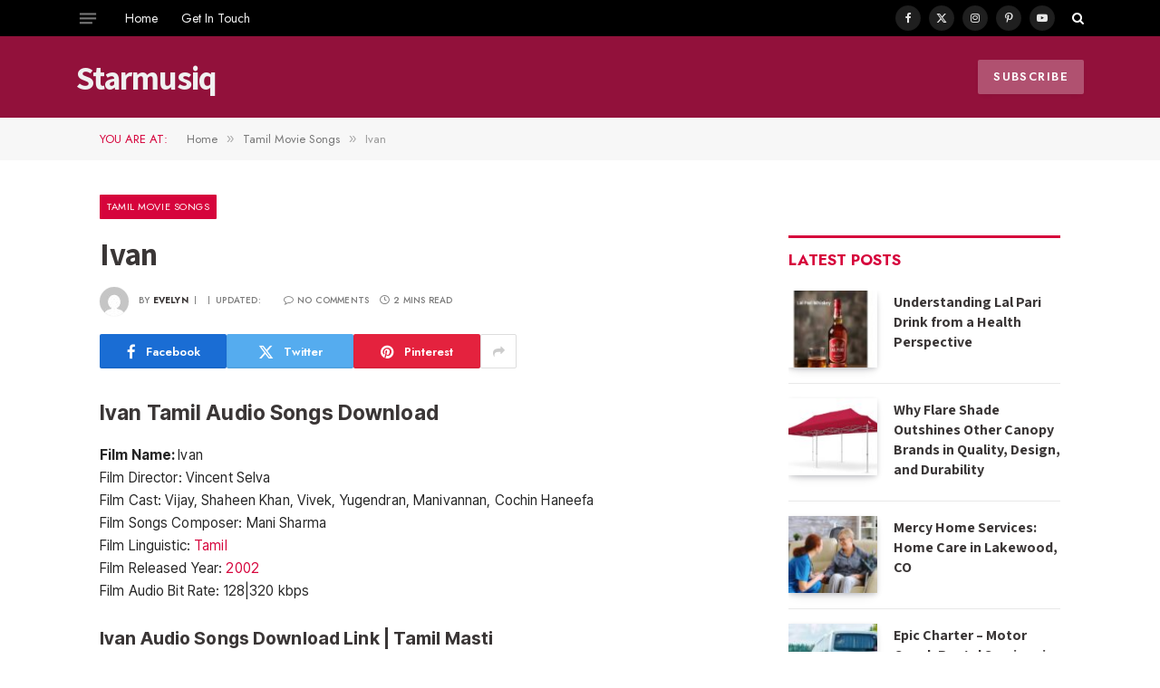

--- FILE ---
content_type: text/html; charset=UTF-8
request_url: https://starmusiq.net/ivan-songs-download/
body_size: 15545
content:

<!DOCTYPE html>
<html lang="en-US" class="s-light site-s-light">

<head>

	<meta charset="UTF-8" />
	<meta name="viewport" content="width=device-width, initial-scale=1" />
	<meta name='robots' content='index, follow, max-image-preview:large, max-snippet:-1, max-video-preview:-1' />
	<style>img:is([sizes="auto" i], [sizes^="auto," i]) { contain-intrinsic-size: 3000px 1500px }</style>
	
	<!-- This site is optimized with the Yoast SEO plugin v26.2 - https://yoast.com/wordpress/plugins/seo/ -->
	<title>Ivan (2002) Audio Mp3 Songs Free Download Tamil Masti | Sen Songs</title><link rel="preload" as="font" href="https://starmusiq.net/wp-content/themes/smart-mag/css/icons/fonts/ts-icons.woff2?v3.2" type="font/woff2" crossorigin="anonymous" />
	<meta name="description" content="Ivan Movie Songs Download, Ivan 128kbps songs, Ivan 320 Kbps Songs Download, Ivan Free Mp3 Songs, Ivan Tamil Mp3 Songs Download, Ivan Tamil Songs Download" />
	<link rel="canonical" href="https://starmusiq.net/ivan-songs-download/" />
	<meta property="og:locale" content="en_US" />
	<meta property="og:type" content="article" />
	<meta property="og:title" content="Ivan (2002) Audio Mp3 Songs Free Download Tamil Masti | Sen Songs" />
	<meta property="og:description" content="Ivan Movie Songs Download, Ivan 128kbps songs, Ivan 320 Kbps Songs Download, Ivan Free Mp3 Songs, Ivan Tamil Mp3 Songs Download, Ivan Tamil Songs Download" />
	<meta property="og:url" content="https://starmusiq.net/ivan-songs-download/" />
	<meta property="og:site_name" content="starmusiq" />
	<meta property="article:publisher" content="https://www.facebook.com/zahinseo" />
	<meta property="article:published_time" content="2019-03-26T06:01:19+00:00" />
	<meta property="article:modified_time" content="2019-04-20T11:02:46+00:00" />
	<meta name="author" content="Evelyn" />
	<meta name="twitter:card" content="summary_large_image" />
	<meta name="twitter:label1" content="Written by" />
	<meta name="twitter:data1" content="Evelyn" />
	<meta name="twitter:label2" content="Est. reading time" />
	<meta name="twitter:data2" content="1 minute" />
	<script type="application/ld+json" class="yoast-schema-graph">{"@context":"https://schema.org","@graph":[{"@type":"WebPage","@id":"https://starmusiq.net/ivan-songs-download/","url":"https://starmusiq.net/ivan-songs-download/","name":"Ivan (2002) Audio Mp3 Songs Free Download Tamil Masti | Sen Songs","isPartOf":{"@id":"https://starmusiq.net/#website"},"datePublished":"2019-03-26T06:01:19+00:00","dateModified":"2019-04-20T11:02:46+00:00","author":{"@id":"https://starmusiq.net/#/schema/person/7b22c4294e6247356a859735ebfb0708"},"description":"Ivan Movie Songs Download, Ivan 128kbps songs, Ivan 320 Kbps Songs Download, Ivan Free Mp3 Songs, Ivan Tamil Mp3 Songs Download, Ivan Tamil Songs Download","breadcrumb":{"@id":"https://starmusiq.net/ivan-songs-download/#breadcrumb"},"inLanguage":"en-US","potentialAction":[{"@type":"ReadAction","target":["https://starmusiq.net/ivan-songs-download/"]}]},{"@type":"BreadcrumbList","@id":"https://starmusiq.net/ivan-songs-download/#breadcrumb","itemListElement":[{"@type":"ListItem","position":1,"name":"Home","item":"https://starmusiq.net/"},{"@type":"ListItem","position":2,"name":"Ivan"}]},{"@type":"WebSite","@id":"https://starmusiq.net/#website","url":"https://starmusiq.net/","name":"Tamil Masti","description":"Old to latest Tamil audio mp3 songs free download","potentialAction":[{"@type":"SearchAction","target":{"@type":"EntryPoint","urlTemplate":"https://starmusiq.net/?s={search_term_string}"},"query-input":{"@type":"PropertyValueSpecification","valueRequired":true,"valueName":"search_term_string"}}],"inLanguage":"en-US"},{"@type":"Person","@id":"https://starmusiq.net/#/schema/person/7b22c4294e6247356a859735ebfb0708","name":"Evelyn","image":{"@type":"ImageObject","inLanguage":"en-US","@id":"https://starmusiq.net/#/schema/person/image/","url":"https://secure.gravatar.com/avatar/efcabb59ac1dc4fab2c9fd2ecf2194095dacde168d58d076057b6b5b0166a2d3?s=96&d=mm&r=g","contentUrl":"https://secure.gravatar.com/avatar/efcabb59ac1dc4fab2c9fd2ecf2194095dacde168d58d076057b6b5b0166a2d3?s=96&d=mm&r=g","caption":"Evelyn"},"sameAs":["http://starmusiq.net/"],"url":"https://starmusiq.net/author/evelyn/"}]}</script>
	<!-- / Yoast SEO plugin. -->


<link rel='dns-prefetch' href='//fonts.googleapis.com' />

<link rel='stylesheet' id='wp-block-library-css' href='https://starmusiq.net/wp-includes/css/dist/block-library/style.min.css?ver=6.8.3' type='text/css' media='all' />
<style id='classic-theme-styles-inline-css' type='text/css'>
/*! This file is auto-generated */
.wp-block-button__link{color:#fff;background-color:#32373c;border-radius:9999px;box-shadow:none;text-decoration:none;padding:calc(.667em + 2px) calc(1.333em + 2px);font-size:1.125em}.wp-block-file__button{background:#32373c;color:#fff;text-decoration:none}
</style>
<style id='global-styles-inline-css' type='text/css'>
:root{--wp--preset--aspect-ratio--square: 1;--wp--preset--aspect-ratio--4-3: 4/3;--wp--preset--aspect-ratio--3-4: 3/4;--wp--preset--aspect-ratio--3-2: 3/2;--wp--preset--aspect-ratio--2-3: 2/3;--wp--preset--aspect-ratio--16-9: 16/9;--wp--preset--aspect-ratio--9-16: 9/16;--wp--preset--color--black: #000000;--wp--preset--color--cyan-bluish-gray: #abb8c3;--wp--preset--color--white: #ffffff;--wp--preset--color--pale-pink: #f78da7;--wp--preset--color--vivid-red: #cf2e2e;--wp--preset--color--luminous-vivid-orange: #ff6900;--wp--preset--color--luminous-vivid-amber: #fcb900;--wp--preset--color--light-green-cyan: #7bdcb5;--wp--preset--color--vivid-green-cyan: #00d084;--wp--preset--color--pale-cyan-blue: #8ed1fc;--wp--preset--color--vivid-cyan-blue: #0693e3;--wp--preset--color--vivid-purple: #9b51e0;--wp--preset--gradient--vivid-cyan-blue-to-vivid-purple: linear-gradient(135deg,rgba(6,147,227,1) 0%,rgb(155,81,224) 100%);--wp--preset--gradient--light-green-cyan-to-vivid-green-cyan: linear-gradient(135deg,rgb(122,220,180) 0%,rgb(0,208,130) 100%);--wp--preset--gradient--luminous-vivid-amber-to-luminous-vivid-orange: linear-gradient(135deg,rgba(252,185,0,1) 0%,rgba(255,105,0,1) 100%);--wp--preset--gradient--luminous-vivid-orange-to-vivid-red: linear-gradient(135deg,rgba(255,105,0,1) 0%,rgb(207,46,46) 100%);--wp--preset--gradient--very-light-gray-to-cyan-bluish-gray: linear-gradient(135deg,rgb(238,238,238) 0%,rgb(169,184,195) 100%);--wp--preset--gradient--cool-to-warm-spectrum: linear-gradient(135deg,rgb(74,234,220) 0%,rgb(151,120,209) 20%,rgb(207,42,186) 40%,rgb(238,44,130) 60%,rgb(251,105,98) 80%,rgb(254,248,76) 100%);--wp--preset--gradient--blush-light-purple: linear-gradient(135deg,rgb(255,206,236) 0%,rgb(152,150,240) 100%);--wp--preset--gradient--blush-bordeaux: linear-gradient(135deg,rgb(254,205,165) 0%,rgb(254,45,45) 50%,rgb(107,0,62) 100%);--wp--preset--gradient--luminous-dusk: linear-gradient(135deg,rgb(255,203,112) 0%,rgb(199,81,192) 50%,rgb(65,88,208) 100%);--wp--preset--gradient--pale-ocean: linear-gradient(135deg,rgb(255,245,203) 0%,rgb(182,227,212) 50%,rgb(51,167,181) 100%);--wp--preset--gradient--electric-grass: linear-gradient(135deg,rgb(202,248,128) 0%,rgb(113,206,126) 100%);--wp--preset--gradient--midnight: linear-gradient(135deg,rgb(2,3,129) 0%,rgb(40,116,252) 100%);--wp--preset--font-size--small: 13px;--wp--preset--font-size--medium: 20px;--wp--preset--font-size--large: 36px;--wp--preset--font-size--x-large: 42px;--wp--preset--spacing--20: 0.44rem;--wp--preset--spacing--30: 0.67rem;--wp--preset--spacing--40: 1rem;--wp--preset--spacing--50: 1.5rem;--wp--preset--spacing--60: 2.25rem;--wp--preset--spacing--70: 3.38rem;--wp--preset--spacing--80: 5.06rem;--wp--preset--shadow--natural: 6px 6px 9px rgba(0, 0, 0, 0.2);--wp--preset--shadow--deep: 12px 12px 50px rgba(0, 0, 0, 0.4);--wp--preset--shadow--sharp: 6px 6px 0px rgba(0, 0, 0, 0.2);--wp--preset--shadow--outlined: 6px 6px 0px -3px rgba(255, 255, 255, 1), 6px 6px rgba(0, 0, 0, 1);--wp--preset--shadow--crisp: 6px 6px 0px rgba(0, 0, 0, 1);}:where(.is-layout-flex){gap: 0.5em;}:where(.is-layout-grid){gap: 0.5em;}body .is-layout-flex{display: flex;}.is-layout-flex{flex-wrap: wrap;align-items: center;}.is-layout-flex > :is(*, div){margin: 0;}body .is-layout-grid{display: grid;}.is-layout-grid > :is(*, div){margin: 0;}:where(.wp-block-columns.is-layout-flex){gap: 2em;}:where(.wp-block-columns.is-layout-grid){gap: 2em;}:where(.wp-block-post-template.is-layout-flex){gap: 1.25em;}:where(.wp-block-post-template.is-layout-grid){gap: 1.25em;}.has-black-color{color: var(--wp--preset--color--black) !important;}.has-cyan-bluish-gray-color{color: var(--wp--preset--color--cyan-bluish-gray) !important;}.has-white-color{color: var(--wp--preset--color--white) !important;}.has-pale-pink-color{color: var(--wp--preset--color--pale-pink) !important;}.has-vivid-red-color{color: var(--wp--preset--color--vivid-red) !important;}.has-luminous-vivid-orange-color{color: var(--wp--preset--color--luminous-vivid-orange) !important;}.has-luminous-vivid-amber-color{color: var(--wp--preset--color--luminous-vivid-amber) !important;}.has-light-green-cyan-color{color: var(--wp--preset--color--light-green-cyan) !important;}.has-vivid-green-cyan-color{color: var(--wp--preset--color--vivid-green-cyan) !important;}.has-pale-cyan-blue-color{color: var(--wp--preset--color--pale-cyan-blue) !important;}.has-vivid-cyan-blue-color{color: var(--wp--preset--color--vivid-cyan-blue) !important;}.has-vivid-purple-color{color: var(--wp--preset--color--vivid-purple) !important;}.has-black-background-color{background-color: var(--wp--preset--color--black) !important;}.has-cyan-bluish-gray-background-color{background-color: var(--wp--preset--color--cyan-bluish-gray) !important;}.has-white-background-color{background-color: var(--wp--preset--color--white) !important;}.has-pale-pink-background-color{background-color: var(--wp--preset--color--pale-pink) !important;}.has-vivid-red-background-color{background-color: var(--wp--preset--color--vivid-red) !important;}.has-luminous-vivid-orange-background-color{background-color: var(--wp--preset--color--luminous-vivid-orange) !important;}.has-luminous-vivid-amber-background-color{background-color: var(--wp--preset--color--luminous-vivid-amber) !important;}.has-light-green-cyan-background-color{background-color: var(--wp--preset--color--light-green-cyan) !important;}.has-vivid-green-cyan-background-color{background-color: var(--wp--preset--color--vivid-green-cyan) !important;}.has-pale-cyan-blue-background-color{background-color: var(--wp--preset--color--pale-cyan-blue) !important;}.has-vivid-cyan-blue-background-color{background-color: var(--wp--preset--color--vivid-cyan-blue) !important;}.has-vivid-purple-background-color{background-color: var(--wp--preset--color--vivid-purple) !important;}.has-black-border-color{border-color: var(--wp--preset--color--black) !important;}.has-cyan-bluish-gray-border-color{border-color: var(--wp--preset--color--cyan-bluish-gray) !important;}.has-white-border-color{border-color: var(--wp--preset--color--white) !important;}.has-pale-pink-border-color{border-color: var(--wp--preset--color--pale-pink) !important;}.has-vivid-red-border-color{border-color: var(--wp--preset--color--vivid-red) !important;}.has-luminous-vivid-orange-border-color{border-color: var(--wp--preset--color--luminous-vivid-orange) !important;}.has-luminous-vivid-amber-border-color{border-color: var(--wp--preset--color--luminous-vivid-amber) !important;}.has-light-green-cyan-border-color{border-color: var(--wp--preset--color--light-green-cyan) !important;}.has-vivid-green-cyan-border-color{border-color: var(--wp--preset--color--vivid-green-cyan) !important;}.has-pale-cyan-blue-border-color{border-color: var(--wp--preset--color--pale-cyan-blue) !important;}.has-vivid-cyan-blue-border-color{border-color: var(--wp--preset--color--vivid-cyan-blue) !important;}.has-vivid-purple-border-color{border-color: var(--wp--preset--color--vivid-purple) !important;}.has-vivid-cyan-blue-to-vivid-purple-gradient-background{background: var(--wp--preset--gradient--vivid-cyan-blue-to-vivid-purple) !important;}.has-light-green-cyan-to-vivid-green-cyan-gradient-background{background: var(--wp--preset--gradient--light-green-cyan-to-vivid-green-cyan) !important;}.has-luminous-vivid-amber-to-luminous-vivid-orange-gradient-background{background: var(--wp--preset--gradient--luminous-vivid-amber-to-luminous-vivid-orange) !important;}.has-luminous-vivid-orange-to-vivid-red-gradient-background{background: var(--wp--preset--gradient--luminous-vivid-orange-to-vivid-red) !important;}.has-very-light-gray-to-cyan-bluish-gray-gradient-background{background: var(--wp--preset--gradient--very-light-gray-to-cyan-bluish-gray) !important;}.has-cool-to-warm-spectrum-gradient-background{background: var(--wp--preset--gradient--cool-to-warm-spectrum) !important;}.has-blush-light-purple-gradient-background{background: var(--wp--preset--gradient--blush-light-purple) !important;}.has-blush-bordeaux-gradient-background{background: var(--wp--preset--gradient--blush-bordeaux) !important;}.has-luminous-dusk-gradient-background{background: var(--wp--preset--gradient--luminous-dusk) !important;}.has-pale-ocean-gradient-background{background: var(--wp--preset--gradient--pale-ocean) !important;}.has-electric-grass-gradient-background{background: var(--wp--preset--gradient--electric-grass) !important;}.has-midnight-gradient-background{background: var(--wp--preset--gradient--midnight) !important;}.has-small-font-size{font-size: var(--wp--preset--font-size--small) !important;}.has-medium-font-size{font-size: var(--wp--preset--font-size--medium) !important;}.has-large-font-size{font-size: var(--wp--preset--font-size--large) !important;}.has-x-large-font-size{font-size: var(--wp--preset--font-size--x-large) !important;}
:where(.wp-block-post-template.is-layout-flex){gap: 1.25em;}:where(.wp-block-post-template.is-layout-grid){gap: 1.25em;}
:where(.wp-block-columns.is-layout-flex){gap: 2em;}:where(.wp-block-columns.is-layout-grid){gap: 2em;}
:root :where(.wp-block-pullquote){font-size: 1.5em;line-height: 1.6;}
</style>
<link rel='stylesheet' id='smartmag-core-css' href='https://starmusiq.net/wp-content/themes/smart-mag/style.css?ver=10.3.0' type='text/css' media='all' />
<style id='smartmag-core-inline-css' type='text/css'>
:root { --c-main: #d6043c;
--c-main-rgb: 214,4,60;
--c-headings: #3a3636;
--text-font: "Assistant", system-ui, -apple-system, "Segoe UI", Arial, sans-serif;
--body-font: "Assistant", system-ui, -apple-system, "Segoe UI", Arial, sans-serif;
--ui-font: "Jost", system-ui, -apple-system, "Segoe UI", Arial, sans-serif;
--title-font: "Jost", system-ui, -apple-system, "Segoe UI", Arial, sans-serif;
--h-font: "Jost", system-ui, -apple-system, "Segoe UI", Arial, sans-serif;
--title-font: var(--body-font);
--h-font: var(--body-font);
--title-size-s: 15px;
--title-size-m: 22px;
--title-size-l: 35px;
--main-width: 1060px;
--c-post-meta: #7a7a7a;
--p-title-space: 8px;
--excerpt-mt: 10px;
--c-excerpts: #3a3636;
--excerpt-size: 14px;
--post-content-gaps: 1.4em;
--c-main: #d6043c;
--c-main-rgb: 214,4,60;
--c-headings: #3a3636;
--text-font: "Assistant", system-ui, -apple-system, "Segoe UI", Arial, sans-serif;
--body-font: "Assistant", system-ui, -apple-system, "Segoe UI", Arial, sans-serif;
--ui-font: "Jost", system-ui, -apple-system, "Segoe UI", Arial, sans-serif;
--title-font: "Jost", system-ui, -apple-system, "Segoe UI", Arial, sans-serif;
--h-font: "Jost", system-ui, -apple-system, "Segoe UI", Arial, sans-serif;
--title-font: var(--body-font);
--h-font: var(--body-font);
--title-size-s: 15px;
--title-size-m: 22px;
--title-size-l: 35px;
--main-width: 1060px;
--c-post-meta: #7a7a7a;
--p-title-space: 8px;
--excerpt-mt: 10px;
--c-excerpts: #3a3636;
--excerpt-size: 14px;
--post-content-gaps: 1.4em; }
.post-title:not(._) { font-weight: bold; }
:root { --sidebar-width: 300px; }
.ts-row, .has-el-gap { --sidebar-c-width: calc(var(--sidebar-width) + var(--grid-gutter-h) + var(--sidebar-c-pad)); }
:root { --sidebar-pad: 35px; --sidebar-sep-pad: 35px; }
.smart-head-main { --main-width: 1112px; }
.smart-head-main .smart-head-mid { --head-h: 90px; }
.s-dark .smart-head-main .smart-head-mid,
.smart-head-main .s-dark.smart-head-mid { background-color: #92113b; }
.smart-head-main .smart-head-bot { border-bottom-color: #e2e2e2; }
.navigation-main .menu > li > a { font-size: 14px; font-weight: 600; letter-spacing: 0.07em; }
.navigation-main .menu > li li a { font-size: 15px; }
.navigation-main { --nav-items-space: 14px; }
.s-light .navigation { --c-nav-blip: #565656; }
.s-dark .navigation-main { --c-nav: #f9f9f9; }
.s-dark .navigation { --c-nav-blip: #ffb5b5; --c-nav-hov-bg: rgba(255,255,255,0); }
.smart-head-mobile .smart-head-mid { background-color: #92113b; border-bottom-width: 0px; }
.mobile-menu { font-size: 14px; text-transform: uppercase; letter-spacing: .05em; }
.navigation-small .menu > li > a { font-size: 14px; }
.s-light .navigation-small { --c-nav-hov: #cecece; }
.s-dark .smart-head-main .spc-social,
.smart-head-main .s-dark .spc-social { --c-spc-social: rgba(255,255,255,0.9); --c-spc-social-hov: #e5e5e5; }
.smart-head-main .spc-social { --spc-social-fs: 12px; --spc-social-size: 28px; }
.s-dark .smart-head-main .search-icon,
.smart-head-main .s-dark .search-icon { --c-search-icon: #ffffff; }
.smart-head-main .offcanvas-toggle { transform: scale(0.7); }
.smart-head .ts-button1 { font-size: 13px; letter-spacing: 0.11em; }
.s-dark .smart-head .ts-button1,
.smart-head .s-dark .ts-button1 { background-color: rgba(255,255,255,0.27); }
.post-meta .meta-item, .post-meta .text-in { font-size: 10px; font-weight: 500; text-transform: uppercase; letter-spacing: 0.02em; }
.post-meta .text-in, .post-meta .post-cat > a { font-size: 10px; }
.post-meta .post-cat > a { font-weight: 600; text-transform: uppercase; letter-spacing: 0.04em; }
.post-meta .post-author > a { font-weight: bold; text-transform: uppercase; }
.s-light .block-wrap.s-dark { --c-post-meta: var(--c-contrast-450); }
.s-dark, .s-light .block-wrap.s-dark { --c-post-meta: #ffffff; }
.post-meta .post-author > a { color: #3a3636; }
.s-dark .post-meta .post-author > a { color: #ffffff; }
.post-meta .post-cat > a { color: #3a3636; }
.s-dark .post-meta .post-cat > a { color: #ffffff; }
.s-dark { --c-p-meta-icons: #ffffff; }
.post-meta { --p-meta-sep: "\7C"; --p-meta-sep-pad: 6px; }
.post-meta .meta-item:before { transform: scale(0.85); }
.l-post .excerpt { font-family: "Inter Tight", system-ui, -apple-system, "Segoe UI", Arial, sans-serif; }
.l-post .excerpt { font-weight: normal; }
.cat-labels .category { font-size: 11px; font-weight: normal; text-transform: uppercase; line-height: 2.5; letter-spacing: 0.05em; }
.block-head .heading { font-family: var(--ui-font); }
.block-head-a2 .heading { font-family: "Assistant", system-ui, -apple-system, "Segoe UI", Arial, sans-serif; font-weight: 800; }
.block-head-b .heading { color: #2b2b2b; }
.s-dark .block-head-b .heading { color: #ffffff; }
.block-head-e2 .heading { font-size: 17px; font-weight: bold; text-transform: uppercase; letter-spacing: -0.02em; }
.block-head-e2 { --space-below: 25px; --line-weight: 3px; --c-line: var(--c-main); }
.block-head-f .heading { font-size: 17px; font-weight: bold; text-transform: uppercase; }
.block-head-f { --space-below: 12px; --line-weight: 3px; --c-line: var(--c-main); }
.s-dark .block-head-f { --c-line: var(--c-main); }
.block-head-f { --c-border: #ffffff; }
.s-dark .block-head-f { --c-border: #383838; }
.block-head-f .heading { color: var(--c-main); }
.s-dark .block-head-f .heading { color: var(--c-main); }
.block-head-f { padding-top: 14px; }
.block-head-h { --border-weight: 2px; }
.block-head-i .heading { font-size: 17px; font-weight: bold; }
.block-head-i { --line-weight: 5px; }
.s-dark .read-more-basic { color: #ffffff; }
.load-button { background-color: #000000; }
.s-dark .load-button { background-color: #848484; }
.load-button { padding-top: 13px; padding-bottom: 14px; width: 400px; }
.loop-grid .ratio-is-custom { padding-bottom: calc(100% / 1.68); }
.loop-grid-base .post-title { font-size: 19px; }
.loop-grid-sm .post-title { font-size: 15px; }
.has-nums-a .l-post .post-title:before,
.has-nums-b .l-post .content:before { font-size: 30px; font-weight: normal; }
.has-nums-c .l-post .post-title:before,
.has-nums-c .l-post .content:before { font-size: 18px; font-weight: bold; }
.loop-list .ratio-is-custom { padding-bottom: calc(100% / 1.575); }
.loop-list .post-title { font-size: 22px; }
.list-post { --list-p-media-width: 44%; --list-p-media-max-width: 85%; }
.list-post .media:not(i) { --list-p-media-max-width: 44%; }
.loop-overlay .post-title { font-size: 24px; }
.loop-small .ratio-is-custom { padding-bottom: calc(100% / 1.15); }
.loop-small .media { margin-bottom: 2px; }
.loop-small .post-title { font-size: 16px; }
.loop-small .media:not(i) { max-width: 98px; }
.single .featured .ratio-is-custom { padding-bottom: calc(100% / 2); }
.entry-content { font-family: "Inter Tight", system-ui, -apple-system, "Segoe UI", Arial, sans-serif; font-size: 15.2px; letter-spacing: .008em; }
.site-s-light .entry-content { color: #262626; }
.entry-content p { --post-content-gaps: 1.2em; }
.a-wrap-1 { background-color: #2d2d2d; }
.post-title:not(._) { font-weight: bold; }
:root { --sidebar-width: 300px; }
.ts-row, .has-el-gap { --sidebar-c-width: calc(var(--sidebar-width) + var(--grid-gutter-h) + var(--sidebar-c-pad)); }
:root { --sidebar-pad: 35px; --sidebar-sep-pad: 35px; }
.smart-head-main { --main-width: 1112px; }
.smart-head-main .smart-head-mid { --head-h: 90px; }
.s-dark .smart-head-main .smart-head-mid,
.smart-head-main .s-dark.smart-head-mid { background-color: #92113b; }
.smart-head-main .smart-head-bot { border-bottom-color: #e2e2e2; }
.navigation-main .menu > li > a { font-size: 14px; font-weight: 600; letter-spacing: 0.07em; }
.navigation-main .menu > li li a { font-size: 15px; }
.navigation-main { --nav-items-space: 14px; }
.s-light .navigation { --c-nav-blip: #565656; }
.s-dark .navigation-main { --c-nav: #f9f9f9; }
.s-dark .navigation { --c-nav-blip: #ffb5b5; --c-nav-hov-bg: rgba(255,255,255,0); }
.smart-head-mobile .smart-head-mid { background-color: #92113b; border-bottom-width: 0px; }
.mobile-menu { font-size: 14px; text-transform: uppercase; letter-spacing: .05em; }
.navigation-small .menu > li > a { font-size: 14px; }
.s-light .navigation-small { --c-nav-hov: #cecece; }
.s-dark .smart-head-main .spc-social,
.smart-head-main .s-dark .spc-social { --c-spc-social: rgba(255,255,255,0.9); --c-spc-social-hov: #e5e5e5; }
.smart-head-main .spc-social { --spc-social-fs: 12px; --spc-social-size: 28px; }
.s-dark .smart-head-main .search-icon,
.smart-head-main .s-dark .search-icon { --c-search-icon: #ffffff; }
.smart-head-main .offcanvas-toggle { transform: scale(0.7); }
.smart-head .ts-button1 { font-size: 13px; letter-spacing: 0.11em; }
.s-dark .smart-head .ts-button1,
.smart-head .s-dark .ts-button1 { background-color: rgba(255,255,255,0.27); }
.post-meta .meta-item, .post-meta .text-in { font-size: 10px; font-weight: 500; text-transform: uppercase; letter-spacing: 0.02em; }
.post-meta .text-in, .post-meta .post-cat > a { font-size: 10px; }
.post-meta .post-cat > a { font-weight: 600; text-transform: uppercase; letter-spacing: 0.04em; }
.post-meta .post-author > a { font-weight: bold; text-transform: uppercase; }
.s-light .block-wrap.s-dark { --c-post-meta: var(--c-contrast-450); }
.s-dark, .s-light .block-wrap.s-dark { --c-post-meta: #ffffff; }
.post-meta .post-author > a { color: #3a3636; }
.s-dark .post-meta .post-author > a { color: #ffffff; }
.post-meta .post-cat > a { color: #3a3636; }
.s-dark .post-meta .post-cat > a { color: #ffffff; }
.s-dark { --c-p-meta-icons: #ffffff; }
.post-meta { --p-meta-sep: "\7C"; --p-meta-sep-pad: 6px; }
.post-meta .meta-item:before { transform: scale(0.85); }
.l-post .excerpt { font-family: "Inter Tight", system-ui, -apple-system, "Segoe UI", Arial, sans-serif; }
.l-post .excerpt { font-weight: normal; }
.cat-labels .category { font-size: 11px; font-weight: normal; text-transform: uppercase; line-height: 2.5; letter-spacing: 0.05em; }
.block-head .heading { font-family: var(--ui-font); }
.block-head-a2 .heading { font-family: "Assistant", system-ui, -apple-system, "Segoe UI", Arial, sans-serif; font-weight: 800; }
.block-head-b .heading { color: #2b2b2b; }
.s-dark .block-head-b .heading { color: #ffffff; }
.block-head-e2 .heading { font-size: 17px; font-weight: bold; text-transform: uppercase; letter-spacing: -0.02em; }
.block-head-e2 { --space-below: 25px; --line-weight: 3px; --c-line: var(--c-main); }
.block-head-f .heading { font-size: 17px; font-weight: bold; text-transform: uppercase; }
.block-head-f { --space-below: 12px; --line-weight: 3px; --c-line: var(--c-main); }
.s-dark .block-head-f { --c-line: var(--c-main); }
.block-head-f { --c-border: #ffffff; }
.s-dark .block-head-f { --c-border: #383838; }
.block-head-f .heading { color: var(--c-main); }
.s-dark .block-head-f .heading { color: var(--c-main); }
.block-head-f { padding-top: 14px; }
.block-head-h { --border-weight: 2px; }
.block-head-i .heading { font-size: 17px; font-weight: bold; }
.block-head-i { --line-weight: 5px; }
.s-dark .read-more-basic { color: #ffffff; }
.load-button { background-color: #000000; }
.s-dark .load-button { background-color: #848484; }
.load-button { padding-top: 13px; padding-bottom: 14px; width: 400px; }
.loop-grid .ratio-is-custom { padding-bottom: calc(100% / 1.68); }
.loop-grid-base .post-title { font-size: 19px; }
.loop-grid-sm .post-title { font-size: 15px; }
.has-nums-a .l-post .post-title:before,
.has-nums-b .l-post .content:before { font-size: 30px; font-weight: normal; }
.has-nums-c .l-post .post-title:before,
.has-nums-c .l-post .content:before { font-size: 18px; font-weight: bold; }
.loop-list .ratio-is-custom { padding-bottom: calc(100% / 1.575); }
.loop-list .post-title { font-size: 22px; }
.list-post { --list-p-media-width: 44%; --list-p-media-max-width: 85%; }
.list-post .media:not(i) { --list-p-media-max-width: 44%; }
.loop-overlay .post-title { font-size: 24px; }
.loop-small .ratio-is-custom { padding-bottom: calc(100% / 1.15); }
.loop-small .media { margin-bottom: 2px; }
.loop-small .post-title { font-size: 16px; }
.loop-small .media:not(i) { max-width: 98px; }
.single .featured .ratio-is-custom { padding-bottom: calc(100% / 2); }
.entry-content { font-family: "Inter Tight", system-ui, -apple-system, "Segoe UI", Arial, sans-serif; font-size: 15.2px; letter-spacing: .008em; }
.site-s-light .entry-content { color: #262626; }
.entry-content p { --post-content-gaps: 1.2em; }
.a-wrap-1 { background-color: #2d2d2d; }
@media (min-width: 941px) and (max-width: 1200px) { :root { --sidebar-width: 250px; }
.ts-row, .has-el-gap { --sidebar-c-width: calc(var(--sidebar-width) + var(--grid-gutter-h) + var(--sidebar-c-pad)); }
.navigation-main .menu > li > a { font-size: calc(10px + (14px - 10px) * .7); }
.navigation-small .menu > li > a { font-size: calc(10px + (14px - 10px) * .7); }
:root { --sidebar-width: 250px; }
.ts-row, .has-el-gap { --sidebar-c-width: calc(var(--sidebar-width) + var(--grid-gutter-h) + var(--sidebar-c-pad)); }
.navigation-main .menu > li > a { font-size: calc(10px + (14px - 10px) * .7); }
.navigation-small .menu > li > a { font-size: calc(10px + (14px - 10px) * .7); } }
@media (min-width: 768px) and (max-width: 940px) { .ts-contain, .main { padding-left: 35px; padding-right: 35px; }
.layout-boxed-inner { --wrap-padding: 35px; }
:root { --wrap-padding: 35px; }
.ts-contain, .main { padding-left: 35px; padding-right: 35px; }
.layout-boxed-inner { --wrap-padding: 35px; }
:root { --wrap-padding: 35px; } }
@media (max-width: 767px) { .ts-contain, .main { padding-left: 25px; padding-right: 25px; }
.layout-boxed-inner { --wrap-padding: 25px; }
:root { --wrap-padding: 25px; }
.ts-contain, .main { padding-left: 25px; padding-right: 25px; }
.layout-boxed-inner { --wrap-padding: 25px; }
:root { --wrap-padding: 25px; } }


</style>
<link rel='stylesheet' id='smartmag-magnific-popup-css' href='https://starmusiq.net/wp-content/themes/smart-mag/css/lightbox.css?ver=10.3.0' type='text/css' media='all' />
<link rel='stylesheet' id='smartmag-icons-css' href='https://starmusiq.net/wp-content/themes/smart-mag/css/icons/icons.css?ver=10.3.0' type='text/css' media='all' />
<link rel='stylesheet' id='smartmag-gfonts-custom-css' href='https://fonts.googleapis.com/css?family=Assistant%3A400%2C500%2C600%2C700%2C800%7CJost%3A400%2C500%2C600%2C700%7CInter+Tight%3Anormal%2C400%2C500%2C600%2C700&#038;display=swap' type='text/css' media='all' />
<script type="text/javascript" id="smartmag-lazy-inline-js-after">
/* <![CDATA[ */
/**
 * @copyright ThemeSphere
 * @preserve
 */
var BunyadLazy={};BunyadLazy.load=function(){function a(e,n){var t={};e.dataset.bgset&&e.dataset.sizes?(t.sizes=e.dataset.sizes,t.srcset=e.dataset.bgset):t.src=e.dataset.bgsrc,function(t){var a=t.dataset.ratio;if(0<a){const e=t.parentElement;if(e.classList.contains("media-ratio")){const n=e.style;n.getPropertyValue("--a-ratio")||(n.paddingBottom=100/a+"%")}}}(e);var a,o=document.createElement("img");for(a in o.onload=function(){var t="url('"+(o.currentSrc||o.src)+"')",a=e.style;a.backgroundImage!==t&&requestAnimationFrame(()=>{a.backgroundImage=t,n&&n()}),o.onload=null,o.onerror=null,o=null},o.onerror=o.onload,t)o.setAttribute(a,t[a]);o&&o.complete&&0<o.naturalWidth&&o.onload&&o.onload()}function e(t){t.dataset.loaded||a(t,()=>{document.dispatchEvent(new Event("lazyloaded")),t.dataset.loaded=1})}function n(t){"complete"===document.readyState?t():window.addEventListener("load",t)}return{initEarly:function(){var t,a=()=>{document.querySelectorAll(".img.bg-cover:not(.lazyload)").forEach(e)};"complete"!==document.readyState?(t=setInterval(a,150),n(()=>{a(),clearInterval(t)})):a()},callOnLoad:n,initBgImages:function(t){t&&n(()=>{document.querySelectorAll(".img.bg-cover").forEach(e)})},bgLoad:a}}(),BunyadLazy.load.initEarly();
/* ]]> */
</script>
<script type="text/javascript" src="https://starmusiq.net/wp-includes/js/jquery/jquery.min.js?ver=3.7.1" id="jquery-core-js"></script>
<script type="text/javascript" src="https://starmusiq.net/wp-includes/js/jquery/jquery-migrate.min.js?ver=3.4.1" id="jquery-migrate-js"></script>

		<script>
		var BunyadSchemeKey = 'bunyad-scheme';
		(() => {
			const d = document.documentElement;
			const c = d.classList;
			var scheme = localStorage.getItem(BunyadSchemeKey);
			
			if (scheme) {
				d.dataset.origClass = c;
				scheme === 'dark' ? c.remove('s-light', 'site-s-light') : c.remove('s-dark', 'site-s-dark');
				c.add('site-s-' + scheme, 's-' + scheme);
			}
		})();
		</script>
		<meta name="generator" content="Elementor 3.32.5; features: additional_custom_breakpoints; settings: css_print_method-external, google_font-enabled, font_display-swap">
			<style>
				.e-con.e-parent:nth-of-type(n+4):not(.e-lazyloaded):not(.e-no-lazyload),
				.e-con.e-parent:nth-of-type(n+4):not(.e-lazyloaded):not(.e-no-lazyload) * {
					background-image: none !important;
				}
				@media screen and (max-height: 1024px) {
					.e-con.e-parent:nth-of-type(n+3):not(.e-lazyloaded):not(.e-no-lazyload),
					.e-con.e-parent:nth-of-type(n+3):not(.e-lazyloaded):not(.e-no-lazyload) * {
						background-image: none !important;
					}
				}
				@media screen and (max-height: 640px) {
					.e-con.e-parent:nth-of-type(n+2):not(.e-lazyloaded):not(.e-no-lazyload),
					.e-con.e-parent:nth-of-type(n+2):not(.e-lazyloaded):not(.e-no-lazyload) * {
						background-image: none !important;
					}
				}
			</style>
			

</head>

<body class="wp-singular post-template-default single single-post postid-776 single-format-standard wp-theme-smart-mag right-sidebar post-layout-modern post-cat-3 has-lb has-lb-sm ts-img-hov-fade layout-normal elementor-default elementor-kit-1368">



<div class="main-wrap">

	
<div class="off-canvas-backdrop"></div>
<div class="mobile-menu-container off-canvas s-dark" id="off-canvas">

	<div class="off-canvas-head">
		<a href="#" class="close">
			<span class="visuallyhidden">Close Menu</span>
			<i class="tsi tsi-times"></i>
		</a>

		<div class="ts-logo">
					</div>
	</div>

	<div class="off-canvas-content">

					<ul class="mobile-menu"></ul>
		
					<div class="off-canvas-widgets">
				
		<div id="smartmag-block-newsletter-2" class="widget ts-block-widget smartmag-widget-newsletter">		
		<div class="block">
			<div class="block-newsletter ">
	<div class="spc-newsletter spc-newsletter-b spc-newsletter-center spc-newsletter-sm">

		<div class="bg-wrap"></div>

		
		<div class="inner">

			
			
			<h3 class="heading">
				Subscribe to Updates			</h3>

							<div class="base-text message">
					<p>Get the latest creative news from FooBar about art, design and business.</p>
</div>
			
							<form method="post" action="" class="form fields-style fields-full" target="_blank">
					<div class="main-fields">
						<p class="field-email">
							<input type="email" name="EMAIL" placeholder="Your email address.." required />
						</p>
						
						<p class="field-submit">
							<input type="submit" value="Subscribe" />
						</p>
					</div>

											<p class="disclaimer">
							<label>
																	<input type="checkbox" name="privacy" required />
								
								By signing up, you agree to the our terms and our <a href="#">Privacy Policy</a> agreement.							</label>
						</p>
									</form>
			
			
		</div>
	</div>
</div>		</div>

		</div>
		<div id="smartmag-block-posts-small-3" class="widget ts-block-widget smartmag-widget-posts-small">		
		<div class="block">
					<section class="block-wrap block-posts-small block-sc mb-none has-media-shadows" data-id="1">

			<div class="widget-title block-head block-head-ac block-head-b"><h5 class="heading">What's Hot</h5></div>	
			<div class="block-content">
				
	<div class="loop loop-small loop-small-a loop-sep loop-small-sep grid grid-1 md:grid-1 sm:grid-1 xs:grid-1">

					
<article class="l-post small-post small-a-post m-pos-left">

	
			<div class="media">

		
			<a href="https://starmusiq.net/understanding-lal-pari-drink-from-a-health-perspective/" class="image-link media-ratio ratio-is-custom" title="Understanding Lal Pari Drink from a Health Perspective"><span data-bgsrc="https://starmusiq.net/wp-content/uploads/2026/01/Lal-Pari-Drink-For-Health-Issue-300x168.jpg" class="img bg-cover wp-post-image attachment-medium size-medium lazyload" data-bgset="https://starmusiq.net/wp-content/uploads/2026/01/Lal-Pari-Drink-For-Health-Issue-300x168.jpg 300w, https://starmusiq.net/wp-content/uploads/2026/01/Lal-Pari-Drink-For-Health-Issue-768x430.jpg 768w, https://starmusiq.net/wp-content/uploads/2026/01/Lal-Pari-Drink-For-Health-Issue-150x84.jpg 150w, https://starmusiq.net/wp-content/uploads/2026/01/Lal-Pari-Drink-For-Health-Issue-450x252.jpg 450w, https://starmusiq.net/wp-content/uploads/2026/01/Lal-Pari-Drink-For-Health-Issue.jpg 858w" data-sizes="(max-width: 97px) 100vw, 97px" role="img" aria-label="Lal Pari Drink For Health Issue"></span></a>			
			
			
			
		
		</div>
	

	
		<div class="content">

			<div class="post-meta post-meta-a post-meta-left has-below"><h4 class="is-title post-title"><a href="https://starmusiq.net/understanding-lal-pari-drink-from-a-health-perspective/">Understanding Lal Pari Drink from a Health Perspective</a></h4><div class="post-meta-items meta-below"><span class="meta-item date"><span class="date-link"><time class="post-date" datetime="2026-01-13T10:21:35+00:00"></time></span></span></div></div>			
			
			
		</div>

	
</article>	
					
<article class="l-post small-post small-a-post m-pos-left">

	
			<div class="media">

		
			<a href="https://starmusiq.net/why-flare-shade-outshines-other-canopy-brands-in-quality/" class="image-link media-ratio ratio-is-custom" title="Why Flare Shade Outshines Other Canopy Brands in Quality, Design, and Durability"><span data-bgsrc="https://starmusiq.net/wp-content/uploads/2025/10/Flare-Shade-Outshines-300x200.jpg" class="img bg-cover wp-post-image attachment-medium size-medium lazyload" data-bgset="https://starmusiq.net/wp-content/uploads/2025/10/Flare-Shade-Outshines-300x200.jpg 300w, https://starmusiq.net/wp-content/uploads/2025/10/Flare-Shade-Outshines-150x100.jpg 150w, https://starmusiq.net/wp-content/uploads/2025/10/Flare-Shade-Outshines-450x300.jpg 450w, https://starmusiq.net/wp-content/uploads/2025/10/Flare-Shade-Outshines.jpg 600w" data-sizes="(max-width: 97px) 100vw, 97px" role="img" aria-label="Flare Shade Outshines"></span></a>			
			
			
			
		
		</div>
	

	
		<div class="content">

			<div class="post-meta post-meta-a post-meta-left has-below"><h4 class="is-title post-title"><a href="https://starmusiq.net/why-flare-shade-outshines-other-canopy-brands-in-quality/">Why Flare Shade Outshines Other Canopy Brands in Quality, Design, and Durability</a></h4><div class="post-meta-items meta-below"><span class="meta-item date"><span class="date-link"><time class="post-date" datetime="2025-10-22T08:29:48+00:00"></time></span></span></div></div>			
			
			
		</div>

	
</article>	
					
<article class="l-post small-post small-a-post m-pos-left">

	
			<div class="media">

		
			<a href="https://starmusiq.net/mercy-home-services-home-care-in-lakewood-co/" class="image-link media-ratio ratio-is-custom" title="Mercy Home Services: Home Care in Lakewood, CO"><span data-bgsrc="https://starmusiq.net/wp-content/uploads/2025/08/Mercy-Home-Service1-300x169.jpg" class="img bg-cover wp-post-image attachment-medium size-medium lazyload" data-bgset="https://starmusiq.net/wp-content/uploads/2025/08/Mercy-Home-Service1-300x169.jpg 300w, https://starmusiq.net/wp-content/uploads/2025/08/Mercy-Home-Service1-150x84.jpg 150w, https://starmusiq.net/wp-content/uploads/2025/08/Mercy-Home-Service1-450x253.jpg 450w, https://starmusiq.net/wp-content/uploads/2025/08/Mercy-Home-Service1.jpg 600w" data-sizes="(max-width: 97px) 100vw, 97px" role="img" aria-label="Mercy Home Service1"></span></a>			
			
			
			
		
		</div>
	

	
		<div class="content">

			<div class="post-meta post-meta-a post-meta-left has-below"><h4 class="is-title post-title"><a href="https://starmusiq.net/mercy-home-services-home-care-in-lakewood-co/">Mercy Home Services: Home Care in Lakewood, CO</a></h4><div class="post-meta-items meta-below"><span class="meta-item date"><span class="date-link"><time class="post-date" datetime="2025-08-28T09:58:55+00:00"></time></span></span></div></div>			
			
			
		</div>

	
</article>	
		
	</div>

					</div>

		</section>
				</div>

		</div>			</div>
		
		
		<div class="spc-social-block spc-social spc-social-b smart-head-social">
		
			
				<a href="#" class="link service s-facebook" target="_blank" rel="nofollow noopener">
					<i class="icon tsi tsi-facebook"></i>					<span class="visuallyhidden">Facebook</span>
				</a>
									
			
				<a href="#" class="link service s-twitter" target="_blank" rel="nofollow noopener">
					<i class="icon tsi tsi-twitter"></i>					<span class="visuallyhidden">X (Twitter)</span>
				</a>
									
			
				<a href="#" class="link service s-instagram" target="_blank" rel="nofollow noopener">
					<i class="icon tsi tsi-instagram"></i>					<span class="visuallyhidden">Instagram</span>
				</a>
									
			
		</div>

		
	</div>

</div>
<div class="smart-head smart-head-b smart-head-main" id="smart-head" data-sticky="auto" data-sticky-type="smart" data-sticky-full>
	
	<div class="smart-head-row smart-head-top s-dark smart-head-row-full">

		<div class="inner wrap">

							
				<div class="items items-left ">
				
<button class="offcanvas-toggle has-icon" type="button" aria-label="Menu">
	<span class="hamburger-icon hamburger-icon-a">
		<span class="inner"></span>
	</span>
</button>	<div class="nav-wrap">
		<nav class="navigation navigation-small nav-hov-a">
			<ul id="menu-footer-links" class="menu"><li id="menu-item-7120" class="menu-item menu-item-type-custom menu-item-object-custom menu-item-home menu-item-7120"><a href="https://starmusiq.net/">Home</a></li>
<li id="menu-item-7125" class="menu-item menu-item-type-post_type menu-item-object-page menu-item-7125"><a href="https://starmusiq.net/get-in-touch/">Get In Touch</a></li>
</ul>		</nav>
	</div>
				</div>

							
				<div class="items items-center empty">
								</div>

							
				<div class="items items-right ">
				
		<div class="spc-social-block spc-social spc-social-b smart-head-social">
		
			
				<a href="#" class="link service s-facebook" target="_blank" rel="nofollow noopener">
					<i class="icon tsi tsi-facebook"></i>					<span class="visuallyhidden">Facebook</span>
				</a>
									
			
				<a href="#" class="link service s-twitter" target="_blank" rel="nofollow noopener">
					<i class="icon tsi tsi-twitter"></i>					<span class="visuallyhidden">X (Twitter)</span>
				</a>
									
			
				<a href="#" class="link service s-instagram" target="_blank" rel="nofollow noopener">
					<i class="icon tsi tsi-instagram"></i>					<span class="visuallyhidden">Instagram</span>
				</a>
									
			
				<a href="#" class="link service s-pinterest" target="_blank" rel="nofollow noopener">
					<i class="icon tsi tsi-pinterest-p"></i>					<span class="visuallyhidden">Pinterest</span>
				</a>
									
			
				<a href="#" class="link service s-youtube" target="_blank" rel="nofollow noopener">
					<i class="icon tsi tsi-youtube-play"></i>					<span class="visuallyhidden">YouTube</span>
				</a>
									
			
		</div>

		

	<a href="#" class="search-icon has-icon-only is-icon" title="Search">
		<i class="tsi tsi-search"></i>
	</a>

				</div>

						
		</div>
	</div>

	
	<div class="smart-head-row smart-head-mid s-dark smart-head-row-full">

		<div class="inner wrap">

							
				<div class="items items-left ">
					<a href="https://starmusiq.net/" title="starmusiq" rel="home" class="logo-link ts-logo text-logo">
		<span>
			
				Starmusiq
					</span>
	</a>	<div class="nav-wrap">
		<nav class="navigation navigation-main nav-hov-b">
					</nav>
	</div>
				</div>

							
				<div class="items items-center empty">
								</div>

							
				<div class="items items-right ">
				
	<a href="#" class="ts-button ts-button-a ts-button1">
		Subscribe	</a>
				</div>

						
		</div>
	</div>

	</div>
<div class="smart-head smart-head-a smart-head-mobile" id="smart-head-mobile" data-sticky="mid" data-sticky-type="smart" data-sticky-full>
	
	<div class="smart-head-row smart-head-mid smart-head-row-3 s-dark smart-head-row-full">

		<div class="inner wrap">

							
				<div class="items items-left ">
				
<button class="offcanvas-toggle has-icon" type="button" aria-label="Menu">
	<span class="hamburger-icon hamburger-icon-a">
		<span class="inner"></span>
	</span>
</button>				</div>

							
				<div class="items items-center ">
					<a href="https://starmusiq.net/" title="starmusiq" rel="home" class="logo-link ts-logo text-logo">
		<span>
			
				Starmusiq
					</span>
	</a>				</div>

							
				<div class="items items-right ">
				

	<a href="#" class="search-icon has-icon-only is-icon" title="Search">
		<i class="tsi tsi-search"></i>
	</a>

				</div>

						
		</div>
	</div>

	</div>
<nav class="breadcrumbs is-full-width breadcrumbs-b" id="breadcrumb"><div class="inner ts-contain "><span class="label">You are at:</span><span><a href="https://starmusiq.net/"><span>Home</span></a></span><span class="delim">&raquo;</span><span><a href="https://starmusiq.net/category/latest-movie-songs-tamil-masti/"><span>Tamil Movie Songs</span></a></span><span class="delim">&raquo;</span><span class="current">Ivan</span></div></nav>
<div class="main ts-contain cf right-sidebar">
	
		

<div class="ts-row">
	<div class="col-8 main-content s-post-contain">

					<div class="the-post-header s-head-modern s-head-modern-a">
	<div class="post-meta post-meta-a post-meta-left post-meta-single has-below"><div class="post-meta-items meta-above"><span class="meta-item cat-labels">
						
						<a href="https://starmusiq.net/category/latest-movie-songs-tamil-masti/" class="category" rel="category">Tamil Movie Songs</a>
					</span>
					</div><h1 class="is-title post-title">Ivan</h1><div class="post-meta-items meta-below has-author-img"><span class="meta-item post-author has-img"><img alt='Evelyn' src='https://secure.gravatar.com/avatar/efcabb59ac1dc4fab2c9fd2ecf2194095dacde168d58d076057b6b5b0166a2d3?s=32&#038;d=mm&#038;r=g' srcset='https://secure.gravatar.com/avatar/efcabb59ac1dc4fab2c9fd2ecf2194095dacde168d58d076057b6b5b0166a2d3?s=64&#038;d=mm&#038;r=g 2x' class='avatar avatar-32 photo' height='32' width='32' decoding='async'/><span class="by">By</span> <a href="https://starmusiq.net/author/evelyn/" title="Posts by Evelyn" rel="author">Evelyn</a></span><span class="meta-item date"><time class="post-date" datetime="2019-03-26T06:01:19+00:00"></time></span><span class="meta-item has-next-icon date-modified"><span class="updated-on">Updated:</span><time class="post-date" datetime="2019-04-20T11:02:46+00:00"></time></span><span class="has-next-icon meta-item comments has-icon"><a href="https://starmusiq.net/ivan-songs-download/#respond"><i class="tsi tsi-comment-o"></i>No Comments</a></span><span class="meta-item read-time has-icon"><i class="tsi tsi-clock"></i>2 Mins Read</span></div></div>
	<div class="post-share post-share-b spc-social-colors  post-share-b1">

				
		
				
			<a href="https://www.facebook.com/sharer.php?u=https%3A%2F%2Fstarmusiq.net%2Fivan-songs-download%2F" class="cf service s-facebook service-lg" 
				title="Share on Facebook" target="_blank" rel="nofollow noopener">
				<i class="tsi tsi-facebook"></i>
				<span class="label">Facebook</span>
							</a>
				
				
			<a href="https://twitter.com/intent/tweet?url=https%3A%2F%2Fstarmusiq.net%2Fivan-songs-download%2F&#038;text=Ivan" class="cf service s-twitter service-lg" 
				title="Share on X (Twitter)" target="_blank" rel="nofollow noopener">
				<i class="tsi tsi-twitter"></i>
				<span class="label">Twitter</span>
							</a>
				
				
			<a href="https://pinterest.com/pin/create/button/?url=https%3A%2F%2Fstarmusiq.net%2Fivan-songs-download%2F&#038;media=&#038;description=Ivan" class="cf service s-pinterest service-lg" 
				title="Share on Pinterest" target="_blank" rel="nofollow noopener">
				<i class="tsi tsi-pinterest"></i>
				<span class="label">Pinterest</span>
							</a>
				
				
			<a href="https://www.linkedin.com/shareArticle?mini=true&#038;url=https%3A%2F%2Fstarmusiq.net%2Fivan-songs-download%2F" class="cf service s-linkedin service-sm" 
				title="Share on LinkedIn" target="_blank" rel="nofollow noopener">
				<i class="tsi tsi-linkedin"></i>
				<span class="label">LinkedIn</span>
							</a>
				
				
			<a href="https://www.tumblr.com/share/link?url=https%3A%2F%2Fstarmusiq.net%2Fivan-songs-download%2F&#038;name=Ivan" class="cf service s-tumblr service-sm" 
				title="Share on Tumblr" target="_blank" rel="nofollow noopener">
				<i class="tsi tsi-tumblr"></i>
				<span class="label">Tumblr</span>
							</a>
				
				
			<a href="/cdn-cgi/l/email-protection#447b3731262e212730790d32252a626774777c7f262b203d792c30303437617705617602617602373025362931372d356a2a21306176022d32252a69372b2a233769202b332a282b2520617602" class="cf service s-email service-sm" title="Share via Email" target="_blank" rel="nofollow noopener">
				<i class="tsi tsi-envelope-o"></i>
				<span class="label">Email</span>
							</a>
				
		
				
					<a href="#" class="show-more" title="Show More Social Sharing"><i class="tsi tsi-share"></i></a>
		
				
	</div>

	
	
</div>		
					<div class="single-featured">	
	<div class="featured">
			</div>

	</div>
		
		<div class="the-post s-post-modern">

			<article id="post-776" class="post-776 post type-post status-publish format-standard category-latest-movie-songs-tamil-masti">
				
<div class="post-content-wrap has-share-float">
						<div class="post-share-float share-float-b is-hidden spc-social-colors spc-social-colored">
	<div class="inner">
					<span class="share-text">Share</span>
		
		<div class="services">
					
				
			<a href="https://www.facebook.com/sharer.php?u=https%3A%2F%2Fstarmusiq.net%2Fivan-songs-download%2F" class="cf service s-facebook" target="_blank" title="Facebook" rel="nofollow noopener">
				<i class="tsi tsi-facebook"></i>
				<span class="label">Facebook</span>

							</a>
				
				
			<a href="https://twitter.com/intent/tweet?url=https%3A%2F%2Fstarmusiq.net%2Fivan-songs-download%2F&text=Ivan" class="cf service s-twitter" target="_blank" title="Twitter" rel="nofollow noopener">
				<i class="tsi tsi-twitter"></i>
				<span class="label">Twitter</span>

							</a>
				
				
			<a href="https://www.linkedin.com/shareArticle?mini=true&url=https%3A%2F%2Fstarmusiq.net%2Fivan-songs-download%2F" class="cf service s-linkedin" target="_blank" title="LinkedIn" rel="nofollow noopener">
				<i class="tsi tsi-linkedin"></i>
				<span class="label">LinkedIn</span>

							</a>
				
				
			<a href="https://pinterest.com/pin/create/button/?url=https%3A%2F%2Fstarmusiq.net%2Fivan-songs-download%2F&media=&description=Ivan" class="cf service s-pinterest" target="_blank" title="Pinterest" rel="nofollow noopener">
				<i class="tsi tsi-pinterest-p"></i>
				<span class="label">Pinterest</span>

							</a>
				
				
			<a href="/cdn-cgi/l/email-protection#ead5999f88808f899ed7a39c8b84cc88858e93d7829e9e9a99cfd9abcfd8accfd8ac999e8b98879f99839bc4848f9ecfd8ac839c8b84c79985848d99c78e859d8486858b8ecfd8ac" class="cf service s-email" target="_blank" title="Email" rel="nofollow noopener">
				<i class="tsi tsi-envelope-o"></i>
				<span class="label">Email</span>

							</a>
				
		
					
		</div>
	</div>		
</div>
			
	<div class="post-content cf entry-content content-normal">

		
				
		
<h2 class="wp-block-heading">Ivan Tamil Audio Songs Download</h2>



<p><strong>Film Name: </strong>Ivan <br />Film Director: Vincent Selva<br />Film Cast: Vijay, Shaheen Khan, Vivek, Yugendran, Manivannan, Cochin Haneefa<br />Film Songs Composer: Mani Sharma<br />Film Linguistic: <a href="https://starmusiq.net/category/latest-tamil-movie-audio-songs-download-tamilmasti/">Tamil </a><br />Film Released Year: <a href="https://starmusiq.net/category/tamil-audio-songs-download-2000/">2002</a><br />Film Audio Bit Rate: 128|320 kbps</p>



<h3 class="wp-block-heading">Ivan Audio Songs Download Link | Tamil Masti</h3>



<p><strong>01. Apdi Pakkuradhunna song – <a href="https://9xmusiq.com/2002/Ivan/Apdi%20Pakkuradhunna%20%5bTamilDaDa.Info%5d.mp3">Download</a></strong><br />Artists: Unnikrishnan, Madhagi</p>



<p><strong>02. Dholu Podu song – <a href="https://9xmusiq.com/2002/Ivan/Dholu%20Podu%20%5bTamilDaDa.Info%5d.mp3">Download</a></strong><br />Artists: Karthik, Sujatha</p>



<p><strong>03. Ennai Enna Seithai song – <a href="https://9xmusiq.com/2002/Ivan/Ennai%20Enna%20Seithai-%20%5bTamilDaDa.Info%5d.mp3">Download</a></strong><br />Artists: Sudha Raghunathan</p>



<p><strong>04. Ennakinai Yaar song – <a href="https://9xmusiq.com/2002/Ivan/Ennakinai%20Yaar-%20%5bTamilDaDa.Info%5d.mp3">Download</a></strong><br />Artists: Sudha Raghunathan</p>



<p><strong>05. Kanan Nee song – <a href="https://9xmusiq.com/2002/Ivan/Kanan%20Nee-%20%5bTamilDaDa.Info%5d.mp3">Download</a></strong><br />Artists: Sudha Raghunathan</p>



<p><strong>06. Mel Toppule song – <a href="https://9xmusiq.com/2002/Ivan/Mel%20Toppule-%20%5bTamilDaDa.Info%5d.mp3">Download</a></strong><br />Artists: Karthik, Malgudi Subha</p>



<p><strong>07. Ulagame song – <a href="https://9xmusiq.com/2002/Ivan/Ulagame-%20%5bTamilDaDa.Info%5d.mp3">Download</a></strong><br />Artists: Sriram &amp; Chorus</p>



<p><strong>08. Bajanai songs– <a href="https://9xmusiq.com/2002/Ivan/Bajanai-%20%5bTamilDaDa.Info%5d.mp3">Download</a></strong><br />Artists: SN Surender, Arunmozhi, Febi &amp; Chrous</p>



<p><strong>09. Pattuku song– <a href="https://9xmusiq.com/2002/Ivan/Pattuku-%20%5bTamilDaDa.Info%5d.mp3">Download</a></strong><br />Artists: Arunmozhi</p>



<h4 class="wp-block-heading">Ivan Full Album Audio Songs Zip File Download | Tamil Masti</h4>



<p>128 kbps | <a href="https://starmusiq.net/">320</a> kbps</p>



<p><strong>Film Search Key:</strong> New Tamil Movie Songs Download Ivan, Ivan Song Mp3 Download In Starmusiq, Tamil Movie Songs Tamilanda, Masstamilan, Tamilrockers, Tamiltunes, Isaimini, Sen Songs, Latest Tamil Movie Songs Ivan, Tamil Ivan Song Free Download, Free Download Ivan Movie Songs, Ivan Tamil Songs Download From Starmusiq, Ivan Audio Songs Download Masstamilan, Ivan Latest Tamil Mp3 Songs, Ivan Mp3 Songs, Ivan Songs Starmusiq.com, Ivan Full Album Audio Mp3 Songs, Ivan Tamil Songs Free Download, Ivan Songs Free Download, Ivan Tamil 320 Kbps Songs Download, Tamil film Ivan 128 kbps Songs Download, Ivan Free Songs Mp3 Download, Ivan Tamil Audio Songs LQ, HQ or CDQ Download, More Details Wikipedia, Tamil Masti provide Latest Tamil Songs Ivan, Tamilan Languages Big Archive songs Collection In starmusiq.net, Ivan Movie Songs Download From Tamil Masti, Tamil Songs Ivan in Masstamilan.org, Tamil Masti Online web portal easy to download Tamil latest songs, it an big achievement for Tamilnadu and Andhoprodesh Pradesh India Location Base Music Download</p>

				
		
		
		
	</div>
</div>
	
			</article>

			
	
	<div class="post-share-bot">
		<span class="info">Share.</span>
		
		<span class="share-links spc-social spc-social-colors spc-social-bg">

			
			
				<a href="https://www.facebook.com/sharer.php?u=https%3A%2F%2Fstarmusiq.net%2Fivan-songs-download%2F" class="service s-facebook tsi tsi-facebook" 
					title="Share on Facebook" target="_blank" rel="nofollow noopener">
					<span class="visuallyhidden">Facebook</span>

									</a>
					
			
				<a href="https://twitter.com/intent/tweet?url=https%3A%2F%2Fstarmusiq.net%2Fivan-songs-download%2F&#038;text=Ivan" class="service s-twitter tsi tsi-twitter" 
					title="Share on X (Twitter)" target="_blank" rel="nofollow noopener">
					<span class="visuallyhidden">Twitter</span>

									</a>
					
			
				<a href="https://pinterest.com/pin/create/button/?url=https%3A%2F%2Fstarmusiq.net%2Fivan-songs-download%2F&#038;media=&#038;description=Ivan" class="service s-pinterest tsi tsi-pinterest" 
					title="Share on Pinterest" target="_blank" rel="nofollow noopener">
					<span class="visuallyhidden">Pinterest</span>

									</a>
					
			
				<a href="https://www.linkedin.com/shareArticle?mini=true&#038;url=https%3A%2F%2Fstarmusiq.net%2Fivan-songs-download%2F" class="service s-linkedin tsi tsi-linkedin" 
					title="Share on LinkedIn" target="_blank" rel="nofollow noopener">
					<span class="visuallyhidden">LinkedIn</span>

									</a>
					
			
				<a href="https://www.tumblr.com/share/link?url=https%3A%2F%2Fstarmusiq.net%2Fivan-songs-download%2F&#038;name=Ivan" class="service s-tumblr tsi tsi-tumblr" 
					title="Share on Tumblr" target="_blank" rel="nofollow noopener">
					<span class="visuallyhidden">Tumblr</span>

									</a>
					
			
				<a href="/cdn-cgi/l/email-protection#80bff3f5e2eae5e3f4bdc9f6e1eea6a3b0b3b8bbe2efe4f9bde8f4f4f0f3a5b3c1a5b2c6a5b2c6f3f4e1f2edf5f3e9f1aeeee5f4a5b2c6e9f6e1eeadf3efeee7f3ade4eff7eeecefe1e4a5b2c6" class="service s-email tsi tsi-envelope-o" title="Share via Email" target="_blank" rel="nofollow noopener">
					<span class="visuallyhidden">Email</span>

									</a>
					
			
			
		</span>
	</div>
	


	<section class="navigate-posts">
	
		<div class="previous">
					<span class="main-color title"><i class="tsi tsi-chevron-left"></i> Previous Article</span><span class="link"><a href="https://starmusiq.net/gemini/" rel="prev">Gemini</a></span>
				</div>
		<div class="next">
					<span class="main-color title">Next Article <i class="tsi tsi-chevron-right"></i></span><span class="link"><a href="https://starmusiq.net/junior-senior/" rel="next">Junior Senior</a></span>
				</div>		
	</section>



			<div class="author-box">
			<section class="author-info">

	<img alt='' src='https://secure.gravatar.com/avatar/efcabb59ac1dc4fab2c9fd2ecf2194095dacde168d58d076057b6b5b0166a2d3?s=95&#038;d=mm&#038;r=g' srcset='https://secure.gravatar.com/avatar/efcabb59ac1dc4fab2c9fd2ecf2194095dacde168d58d076057b6b5b0166a2d3?s=190&#038;d=mm&#038;r=g 2x' class='avatar avatar-95 photo' height='95' width='95' decoding='async'/>	
	<div class="description">
		<a href="https://starmusiq.net/author/evelyn/" title="Posts by Evelyn" rel="author">Evelyn</a>		
		<ul class="social-icons">
					
			<li>
				<a href="https://starmusiq.net/" class="icon tsi tsi-home" title="Website"> 
					<span class="visuallyhidden">Website</span></a>				
			</li>
			
			
				</ul>
		
		<p class="bio"></p>
	</div>
	
</section>		</div>
	

	<section class="related-posts">
							
							
				<div class="block-head block-head-ac block-head-e block-head-e2 is-left">

					<h4 class="heading">Related <span class="color">Posts</span></h4>					
									</div>
				
			
				<section class="block-wrap block-grid cols-gap-sm mb-none has-media-shadows" data-id="2">

				
			<div class="block-content">
					
	<div class="loop loop-grid loop-grid-sm grid grid-3 md:grid-2 xs:grid-1">

					
<article class="l-post grid-post grid-sm-post">

	
			<div class="media">

		
			<a href="https://starmusiq.net/lucky-baskhar-tamil-songs-download/" class="image-link media-ratio ratio-is-custom" title="Lucky Baskhar Tamil Songs Download"><span data-bgsrc="https://starmusiq.net/wp-content/uploads/2024/06/Lucky-Baskhar-450x337.jpg" class="img bg-cover wp-post-image attachment-bunyad-medium size-bunyad-medium lazyload" data-bgset="https://starmusiq.net/wp-content/uploads/2024/06/Lucky-Baskhar-450x337.jpg 450w, https://starmusiq.net/wp-content/uploads/2024/06/Lucky-Baskhar-300x225.jpg 300w, https://starmusiq.net/wp-content/uploads/2024/06/Lucky-Baskhar.jpg 600w" data-sizes="(max-width: 333px) 100vw, 333px" role="img" aria-label="Lucky Baskhar"></span></a>			
			
			
			
		
		</div>
	

	
		<div class="content">

			<div class="post-meta post-meta-a has-below"><h4 class="is-title post-title"><a href="https://starmusiq.net/lucky-baskhar-tamil-songs-download/">Lucky Baskhar Tamil Songs Download</a></h4><div class="post-meta-items meta-below"><span class="meta-item date"><span class="date-link"><time class="post-date" datetime="2024-06-22T05:52:42+00:00"></time></span></span></div></div>			
			
			
		</div>

	
</article>					
<article class="l-post grid-post grid-sm-post">

	
			<div class="media">

		
			<a href="https://starmusiq.net/vettai/" class="image-link media-ratio ratio-is-custom" title="Vettai"><span data-bgsrc="https://starmusiq.net/wp-content/uploads/2019/04/Tamil-Masti.png" class="img bg-cover wp-post-image attachment-large size-large lazyload" role="img" aria-label="Vettai 2012 Movie Audio Mp3 Songs Free Download Tamil Masti"></span></a>			
			
			
			
		
		</div>
	

	
		<div class="content">

			<div class="post-meta post-meta-a has-below"><h4 class="is-title post-title"><a href="https://starmusiq.net/vettai/">Vettai</a></h4><div class="post-meta-items meta-below"><span class="meta-item date"><span class="date-link"><time class="post-date" datetime="2019-04-29T07:24:04+00:00"></time></span></span></div></div>			
			
			
		</div>

	
</article>					
<article class="l-post grid-post grid-sm-post">

	
			<div class="media">

		
			<a href="https://starmusiq.net/thuppakki/" class="image-link media-ratio ratio-is-custom" title="Thuppakki"><span data-bgsrc="https://starmusiq.net/wp-content/uploads/2019/04/Tamil-Masti-1.png" class="img bg-cover wp-post-image attachment-large size-large lazyload" role="img" aria-label="Thuppakki 2012 Audio Mp3 Songs Free Download Tamil Masti"></span></a>			
			
			
			
		
		</div>
	

	
		<div class="content">

			<div class="post-meta post-meta-a has-below"><h4 class="is-title post-title"><a href="https://starmusiq.net/thuppakki/">Thuppakki</a></h4><div class="post-meta-items meta-below"><span class="meta-item date"><span class="date-link"><time class="post-date" datetime="2019-04-29T07:20:53+00:00"></time></span></span></div></div>			
			
			
		</div>

	
</article>		
	</div>

		
			</div>

		</section>
		
	</section>			
			<div class="comments">
				
	

	

	<div id="comments">
		<div class="comments-area ">

		
	
		<div id="respond" class="comment-respond">
		<div id="reply-title" class="h-tag comment-reply-title"><span class="heading">Leave A Reply</span> <small><a rel="nofollow" id="cancel-comment-reply-link" href="/ivan-songs-download/#respond" style="display:none;">Cancel Reply</a></small></div><form action="https://starmusiq.net/wp-comments-post.php" method="post" id="commentform" class="comment-form">
			<p>
				<textarea name="comment" id="comment" cols="45" rows="8" aria-required="true" placeholder="Your Comment"  maxlength="65525" required="required"></textarea>
			</p><p class="form-field comment-form-author"><input id="author" name="author" type="text" placeholder="Name *" value="" size="30" maxlength="245" required='required' /></p>
<p class="form-field comment-form-email"><input id="email" name="email" type="email" placeholder="Email *" value="" size="30" maxlength="100" required='required' /></p>
<p class="form-field comment-form-url"><input id="url" name="url" type="text" inputmode="url" placeholder="Website" value="" size="30" maxlength="200" /></p>

		<p class="comment-form-cookies-consent">
			<input id="wp-comment-cookies-consent" name="wp-comment-cookies-consent" type="checkbox" value="yes" />
			<label for="wp-comment-cookies-consent">Save my name, email, and website in this browser for the next time I comment.
			</label>
		</p>
<p class="form-submit"><input name="submit" type="submit" id="comment-submit" class="submit" value="Post Comment" /> <input type='hidden' name='comment_post_ID' value='776' id='comment_post_ID' />
<input type='hidden' name='comment_parent' id='comment_parent' value='0' />
</p></form>	</div><!-- #respond -->
			</div>
	</div><!-- #comments -->
			</div>

		</div>
	</div>
	
			
	
	<aside class="col-4 main-sidebar has-sep" data-sticky="1">
	
			<div class="inner theiaStickySidebar">
		
			
		<div id="smartmag-block-codes-1" class="widget ts-block-widget smartmag-widget-codes">		
		<div class="block">
			<div class="a-wrap"> </div>		</div>

		</div>
		<div id="smartmag-block-posts-small-2" class="widget ts-block-widget smartmag-widget-posts-small">		
		<div class="block">
					<section class="block-wrap block-posts-small block-sc mb-none has-media-shadows" data-id="3">

			<div class="widget-title block-head block-head-ac block-head block-head-ac block-head-f is-left has-style"><h5 class="heading">Latest Posts</h5></div>	
			<div class="block-content">
				
	<div class="loop loop-small loop-small-a loop-sep loop-small-sep grid grid-1 md:grid-1 sm:grid-1 xs:grid-1">

					
<article class="l-post small-post small-a-post m-pos-left">

	
			<div class="media">

		
			<a href="https://starmusiq.net/understanding-lal-pari-drink-from-a-health-perspective/" class="image-link media-ratio ratio-is-custom" title="Understanding Lal Pari Drink from a Health Perspective"><span data-bgsrc="https://starmusiq.net/wp-content/uploads/2026/01/Lal-Pari-Drink-For-Health-Issue-300x168.jpg" class="img bg-cover wp-post-image attachment-medium size-medium lazyload" data-bgset="https://starmusiq.net/wp-content/uploads/2026/01/Lal-Pari-Drink-For-Health-Issue-300x168.jpg 300w, https://starmusiq.net/wp-content/uploads/2026/01/Lal-Pari-Drink-For-Health-Issue-768x430.jpg 768w, https://starmusiq.net/wp-content/uploads/2026/01/Lal-Pari-Drink-For-Health-Issue-150x84.jpg 150w, https://starmusiq.net/wp-content/uploads/2026/01/Lal-Pari-Drink-For-Health-Issue-450x252.jpg 450w, https://starmusiq.net/wp-content/uploads/2026/01/Lal-Pari-Drink-For-Health-Issue.jpg 858w" data-sizes="(max-width: 97px) 100vw, 97px" role="img" aria-label="Lal Pari Drink For Health Issue"></span></a>			
			
			
			
		
		</div>
	

	
		<div class="content">

			<div class="post-meta post-meta-a post-meta-left has-below"><h4 class="is-title post-title"><a href="https://starmusiq.net/understanding-lal-pari-drink-from-a-health-perspective/">Understanding Lal Pari Drink from a Health Perspective</a></h4><div class="post-meta-items meta-below"><span class="meta-item date"><span class="date-link"><time class="post-date" datetime="2026-01-13T10:21:35+00:00"></time></span></span></div></div>			
			
			
		</div>

	
</article>	
					
<article class="l-post small-post small-a-post m-pos-left">

	
			<div class="media">

		
			<a href="https://starmusiq.net/why-flare-shade-outshines-other-canopy-brands-in-quality/" class="image-link media-ratio ratio-is-custom" title="Why Flare Shade Outshines Other Canopy Brands in Quality, Design, and Durability"><span data-bgsrc="https://starmusiq.net/wp-content/uploads/2025/10/Flare-Shade-Outshines-300x200.jpg" class="img bg-cover wp-post-image attachment-medium size-medium lazyload" data-bgset="https://starmusiq.net/wp-content/uploads/2025/10/Flare-Shade-Outshines-300x200.jpg 300w, https://starmusiq.net/wp-content/uploads/2025/10/Flare-Shade-Outshines-150x100.jpg 150w, https://starmusiq.net/wp-content/uploads/2025/10/Flare-Shade-Outshines-450x300.jpg 450w, https://starmusiq.net/wp-content/uploads/2025/10/Flare-Shade-Outshines.jpg 600w" data-sizes="(max-width: 97px) 100vw, 97px" role="img" aria-label="Flare Shade Outshines"></span></a>			
			
			
			
		
		</div>
	

	
		<div class="content">

			<div class="post-meta post-meta-a post-meta-left has-below"><h4 class="is-title post-title"><a href="https://starmusiq.net/why-flare-shade-outshines-other-canopy-brands-in-quality/">Why Flare Shade Outshines Other Canopy Brands in Quality, Design, and Durability</a></h4><div class="post-meta-items meta-below"><span class="meta-item date"><span class="date-link"><time class="post-date" datetime="2025-10-22T08:29:48+00:00"></time></span></span></div></div>			
			
			
		</div>

	
</article>	
					
<article class="l-post small-post small-a-post m-pos-left">

	
			<div class="media">

		
			<a href="https://starmusiq.net/mercy-home-services-home-care-in-lakewood-co/" class="image-link media-ratio ratio-is-custom" title="Mercy Home Services: Home Care in Lakewood, CO"><span data-bgsrc="https://starmusiq.net/wp-content/uploads/2025/08/Mercy-Home-Service1-300x169.jpg" class="img bg-cover wp-post-image attachment-medium size-medium lazyload" data-bgset="https://starmusiq.net/wp-content/uploads/2025/08/Mercy-Home-Service1-300x169.jpg 300w, https://starmusiq.net/wp-content/uploads/2025/08/Mercy-Home-Service1-150x84.jpg 150w, https://starmusiq.net/wp-content/uploads/2025/08/Mercy-Home-Service1-450x253.jpg 450w, https://starmusiq.net/wp-content/uploads/2025/08/Mercy-Home-Service1.jpg 600w" data-sizes="(max-width: 97px) 100vw, 97px" role="img" aria-label="Mercy Home Service1"></span></a>			
			
			
			
		
		</div>
	

	
		<div class="content">

			<div class="post-meta post-meta-a post-meta-left has-below"><h4 class="is-title post-title"><a href="https://starmusiq.net/mercy-home-services-home-care-in-lakewood-co/">Mercy Home Services: Home Care in Lakewood, CO</a></h4><div class="post-meta-items meta-below"><span class="meta-item date"><span class="date-link"><time class="post-date" datetime="2025-08-28T09:58:55+00:00"></time></span></span></div></div>			
			
			
		</div>

	
</article>	
					
<article class="l-post small-post small-a-post m-pos-left">

	
			<div class="media">

		
			<a href="https://starmusiq.net/epic-charter-motor-coach-rental-services-in-denver/" class="image-link media-ratio ratio-is-custom" title="Epic Charter – Motor Coach Rental Services in Denver"><span data-bgsrc="https://starmusiq.net/wp-content/uploads/2025/08/Motor-Coach-Rental-300x155.jpg" class="img bg-cover wp-post-image attachment-medium size-medium lazyload" data-bgset="https://starmusiq.net/wp-content/uploads/2025/08/Motor-Coach-Rental-300x155.jpg 300w, https://starmusiq.net/wp-content/uploads/2025/08/Motor-Coach-Rental-768x398.jpg 768w, https://starmusiq.net/wp-content/uploads/2025/08/Motor-Coach-Rental-150x78.jpg 150w, https://starmusiq.net/wp-content/uploads/2025/08/Motor-Coach-Rental-450x233.jpg 450w, https://starmusiq.net/wp-content/uploads/2025/08/Motor-Coach-Rental.jpg 1015w" data-sizes="(max-width: 97px) 100vw, 97px" role="img" aria-label="Motor Coach Rental"></span></a>			
			
			
			
		
		</div>
	

	
		<div class="content">

			<div class="post-meta post-meta-a post-meta-left has-below"><h4 class="is-title post-title"><a href="https://starmusiq.net/epic-charter-motor-coach-rental-services-in-denver/">Epic Charter – Motor Coach Rental Services in Denver</a></h4><div class="post-meta-items meta-below"><span class="meta-item date"><span class="date-link"><time class="post-date" datetime="2025-08-19T11:29:10+00:00"></time></span></span></div></div>			
			
			
		</div>

	
</article>	
		
	</div>

					</div>

		</section>
				</div>

		</div>
		<div id="smartmag-block-highlights-1" class="widget ts-block-widget smartmag-widget-highlights">		
		<div class="block">
					<section class="block-wrap block-highlights block-sc mb-none has-media-shadows" data-id="4" data-is-mixed="1">

			<div class="widget-title block-head block-head-ac block-head block-head-ac block-head-f is-left has-style"><h5 class="heading">Don't Miss</h5></div>	
			<div class="block-content">
					
	<div class="loops-mixed">
			
	<div class="loop loop-grid loop-grid-base grid grid-1 md:grid-1 xs:grid-1">

					
<article class="l-post grid-post grid-base-post">

	
			<div class="media">

		
			<a href="https://starmusiq.net/wanderlust-ready-finding-the-right-travel-bag-for-your-journey/" class="image-link media-ratio ratio-is-custom" title="Wanderlust Ready: Finding the Right Travel Bag for Your Journey"><span data-bgsrc="https://starmusiq.net/wp-content/uploads/2023/10/Travel-Bag-450x215.jpg" class="img bg-cover wp-post-image attachment-bunyad-medium size-bunyad-medium lazyload" data-bgset="https://starmusiq.net/wp-content/uploads/2023/10/Travel-Bag-450x215.jpg 450w, https://starmusiq.net/wp-content/uploads/2023/10/Travel-Bag.jpg 629w" data-sizes="(max-width: 333px) 100vw, 333px" role="img" aria-label="Travel Bag"></span></a>			
			
			
			
		
		</div>
	

	
		<div class="content">

			<div class="post-meta post-meta-a has-below"><h2 class="is-title post-title"><a href="https://starmusiq.net/wanderlust-ready-finding-the-right-travel-bag-for-your-journey/">Wanderlust Ready: Finding the Right Travel Bag for Your Journey</a></h2><div class="post-meta-items meta-below"><span class="meta-item post-author"><span class="by">By</span> <a href="https://starmusiq.net/author/evelyn/" title="Posts by Evelyn" rel="author">Evelyn</a></span><span class="meta-item date"><span class="date-link"><time class="post-date" datetime="2023-10-15T06:51:57+00:00"></time></span></span></div></div>			
						
				<div class="excerpt">
					<p>The world is a vast, intriguing place waiting to be explored. For those bitten by&hellip;</p>
				</div>
			
			
			
		</div>

	
</article>		
	</div>

		

	<div class="loop loop-small loop-small-a grid grid-1 md:grid-1 sm:grid-1 xs:grid-1">

					
<article class="l-post small-post small-a-post m-pos-left">

	
			<div class="media">

		
			<a href="https://starmusiq.net/understanding-lal-pari-drink-from-a-health-perspective/" class="image-link media-ratio ratio-is-custom" title="Understanding Lal Pari Drink from a Health Perspective"><span data-bgsrc="https://starmusiq.net/wp-content/uploads/2026/01/Lal-Pari-Drink-For-Health-Issue-300x168.jpg" class="img bg-cover wp-post-image attachment-medium size-medium lazyload" data-bgset="https://starmusiq.net/wp-content/uploads/2026/01/Lal-Pari-Drink-For-Health-Issue-300x168.jpg 300w, https://starmusiq.net/wp-content/uploads/2026/01/Lal-Pari-Drink-For-Health-Issue-768x430.jpg 768w, https://starmusiq.net/wp-content/uploads/2026/01/Lal-Pari-Drink-For-Health-Issue-150x84.jpg 150w, https://starmusiq.net/wp-content/uploads/2026/01/Lal-Pari-Drink-For-Health-Issue-450x252.jpg 450w, https://starmusiq.net/wp-content/uploads/2026/01/Lal-Pari-Drink-For-Health-Issue.jpg 858w" data-sizes="(max-width: 97px) 100vw, 97px" role="img" aria-label="Lal Pari Drink For Health Issue"></span></a>			
			
			
			
		
		</div>
	

	
		<div class="content">

			<div class="post-meta post-meta-a post-meta-left has-below"><h4 class="is-title post-title"><a href="https://starmusiq.net/understanding-lal-pari-drink-from-a-health-perspective/">Understanding Lal Pari Drink from a Health Perspective</a></h4><div class="post-meta-items meta-below"><span class="meta-item date"><span class="date-link"><time class="post-date" datetime="2026-01-13T10:21:35+00:00"></time></span></span></div></div>			
			
			
		</div>

	
</article>	
					
<article class="l-post small-post small-a-post m-pos-left">

	
			<div class="media">

		
		</div>
	

	
		<div class="content">

			<div class="post-meta post-meta-a post-meta-left has-below"><h4 class="is-title post-title"><a href="https://starmusiq.net/vaanmathi-audio/">Vaanmathi</a></h4><div class="post-meta-items meta-below"><span class="meta-item date"><span class="date-link"><time class="post-date" datetime="2019-01-21T16:11:54+00:00"></time></span></span></div></div>			
			
			
		</div>

	
</article>	
		
	</div>

			</div>


				</div>

		</section>
				</div>

		</div><div id="bunyad-social-1" class="widget widget-social-b"><div class="widget-title block-head block-head-ac block-head block-head-ac block-head-f is-left has-style"><h5 class="heading">Stay In Touch</h5></div>		<div class="spc-social-follow spc-social-follow-c spc-social-colors spc-social-colored spc-social-follow-split">
			<ul class="services grid grid-2 md:grid-4 sm:grid-2" itemscope itemtype="http://schema.org/Organization">
				<link itemprop="url" href="https://starmusiq.net/">
								
				<li class="service-wrap">

					<a href="" class="service service-link s-facebook" target="_blank" itemprop="sameAs" rel="nofollow noopener">
						<i class="the-icon tsi tsi-facebook"></i>
						<span class="label">Facebook</span>

							
					</a>

				</li>
				
								
				<li class="service-wrap">

					<a href="" class="service service-link s-twitter" target="_blank" itemprop="sameAs" rel="nofollow noopener">
						<i class="the-icon tsi tsi-twitter"></i>
						<span class="label">Twitter</span>

							
					</a>

				</li>
				
								
				<li class="service-wrap">

					<a href="" class="service service-link s-pinterest" target="_blank" itemprop="sameAs" rel="nofollow noopener">
						<i class="the-icon tsi tsi-pinterest-p"></i>
						<span class="label">Pinterest</span>

							
					</a>

				</li>
				
								
				<li class="service-wrap">

					<a href="" class="service service-link s-instagram" target="_blank" itemprop="sameAs" rel="nofollow noopener">
						<i class="the-icon tsi tsi-instagram"></i>
						<span class="label">Instagram</span>

							
					</a>

				</li>
				
								
				<li class="service-wrap">

					<a href="" class="service service-link s-youtube" target="_blank" itemprop="sameAs" rel="nofollow noopener">
						<i class="the-icon tsi tsi-youtube-play"></i>
						<span class="label">YouTube</span>

							
					</a>

				</li>
				
								
				<li class="service-wrap">

					<a href="" class="service service-link s-vimeo" target="_blank" itemprop="sameAs" rel="nofollow noopener">
						<i class="the-icon tsi tsi-vimeo"></i>
						<span class="label">Vimeo</span>

							
					</a>

				</li>
				
							</ul>
		</div>
		
		</div>		</div>
	
	</aside>
	
</div>
	</div>

			<footer class="main-footer cols-gap-lg footer-classic s-dark">

						<div class="upper-footer classic-footer-upper">
			<div class="ts-contain wrap">
		
							<div class="widgets row cf">
					
		<div class="widget col-4 widget-about">		
					
			<div class="widget-title block-head block-head-ac block-head block-head-ac block-head-h is-left has-style"><h5 class="heading">About Us</h5></div>			
			
		<div class="inner ">
		
						
						
			<div class="base-text about-text"><p>Starmusiq.net is a website that provides Tamil songs and albums for online streaming and downloading. It offers a variety of genres, artists, and categories of Tamil music, such as latest, old, devotional, classical, folk, and more. Starmusiq also features news, reviews, and updates about the Tamil music industry.</p>
<p>We're accepting new partnerships right now.</p>
<p><strong>Email Us:</strong> <a href="/cdn-cgi/l/email-protection" class="__cf_email__" data-cfemail="94fdfaf2fbd4e7e0f5e6f9e1e7fde5bafaf1e0">[email&#160;protected]</a><br />
<strong>Contact:</strong> +1-425-329-7826</p>
</div>

							
		<div class="spc-social-block spc-social spc-social-b ">
		
			
				<a href="#" class="link service s-facebook" target="_blank" rel="nofollow noopener">
					<i class="icon tsi tsi-facebook"></i>					<span class="visuallyhidden">Facebook</span>
				</a>
									
			
				<a href="#" class="link service s-twitter" target="_blank" rel="nofollow noopener">
					<i class="icon tsi tsi-twitter"></i>					<span class="visuallyhidden">X (Twitter)</span>
				</a>
									
			
				<a href="#" class="link service s-pinterest" target="_blank" rel="nofollow noopener">
					<i class="icon tsi tsi-pinterest-p"></i>					<span class="visuallyhidden">Pinterest</span>
				</a>
									
			
				<a href="#" class="link service s-youtube" target="_blank" rel="nofollow noopener">
					<i class="icon tsi tsi-youtube-play"></i>					<span class="visuallyhidden">YouTube</span>
				</a>
									
			
				<a href="#" class="link service s-whatsapp" target="_blank" rel="nofollow noopener">
					<i class="icon tsi tsi-whatsapp"></i>					<span class="visuallyhidden">WhatsApp</span>
				</a>
									
			
		</div>

					
		</div>

		</div>		
		
		<div class="widget col-4 ts-block-widget smartmag-widget-posts-small">		
		<div class="block">
					<section class="block-wrap block-posts-small block-sc mb-none has-media-shadows" data-id="7">

			<div class="widget-title block-head block-head-ac block-head block-head-ac block-head-h is-left has-style"><h5 class="heading">Our Picks</h5></div>	
			<div class="block-content">
				
	<div class="loop loop-small loop-small-a loop-sep loop-small-sep grid grid-1 md:grid-1 sm:grid-1 xs:grid-1">

					
<article class="l-post small-post small-a-post m-pos-left">

	
			<div class="media">

		
			<a href="https://starmusiq.net/understanding-lal-pari-drink-from-a-health-perspective/" class="image-link media-ratio ratio-is-custom" title="Understanding Lal Pari Drink from a Health Perspective"><span data-bgsrc="https://starmusiq.net/wp-content/uploads/2026/01/Lal-Pari-Drink-For-Health-Issue-300x168.jpg" class="img bg-cover wp-post-image attachment-medium size-medium lazyload" data-bgset="https://starmusiq.net/wp-content/uploads/2026/01/Lal-Pari-Drink-For-Health-Issue-300x168.jpg 300w, https://starmusiq.net/wp-content/uploads/2026/01/Lal-Pari-Drink-For-Health-Issue-768x430.jpg 768w, https://starmusiq.net/wp-content/uploads/2026/01/Lal-Pari-Drink-For-Health-Issue-150x84.jpg 150w, https://starmusiq.net/wp-content/uploads/2026/01/Lal-Pari-Drink-For-Health-Issue-450x252.jpg 450w, https://starmusiq.net/wp-content/uploads/2026/01/Lal-Pari-Drink-For-Health-Issue.jpg 858w" data-sizes="(max-width: 97px) 100vw, 97px" role="img" aria-label="Lal Pari Drink For Health Issue"></span></a>			
			
			
			
		
		</div>
	

	
		<div class="content">

			<div class="post-meta post-meta-a post-meta-left has-below"><h4 class="is-title post-title"><a href="https://starmusiq.net/understanding-lal-pari-drink-from-a-health-perspective/">Understanding Lal Pari Drink from a Health Perspective</a></h4><div class="post-meta-items meta-below"><span class="meta-item date"><span class="date-link"><time class="post-date" datetime="2026-01-13T10:21:35+00:00"></time></span></span></div></div>			
			
			
		</div>

	
</article>	
					
<article class="l-post small-post small-a-post m-pos-left">

	
			<div class="media">

		
			<a href="https://starmusiq.net/why-flare-shade-outshines-other-canopy-brands-in-quality/" class="image-link media-ratio ratio-is-custom" title="Why Flare Shade Outshines Other Canopy Brands in Quality, Design, and Durability"><span data-bgsrc="https://starmusiq.net/wp-content/uploads/2025/10/Flare-Shade-Outshines-300x200.jpg" class="img bg-cover wp-post-image attachment-medium size-medium lazyload" data-bgset="https://starmusiq.net/wp-content/uploads/2025/10/Flare-Shade-Outshines-300x200.jpg 300w, https://starmusiq.net/wp-content/uploads/2025/10/Flare-Shade-Outshines-150x100.jpg 150w, https://starmusiq.net/wp-content/uploads/2025/10/Flare-Shade-Outshines-450x300.jpg 450w, https://starmusiq.net/wp-content/uploads/2025/10/Flare-Shade-Outshines.jpg 600w" data-sizes="(max-width: 97px) 100vw, 97px" role="img" aria-label="Flare Shade Outshines"></span></a>			
			
			
			
		
		</div>
	

	
		<div class="content">

			<div class="post-meta post-meta-a post-meta-left has-below"><h4 class="is-title post-title"><a href="https://starmusiq.net/why-flare-shade-outshines-other-canopy-brands-in-quality/">Why Flare Shade Outshines Other Canopy Brands in Quality, Design, and Durability</a></h4><div class="post-meta-items meta-below"><span class="meta-item date"><span class="date-link"><time class="post-date" datetime="2025-10-22T08:29:48+00:00"></time></span></span></div></div>			
			
			
		</div>

	
</article>	
					
<article class="l-post small-post small-a-post m-pos-left">

	
			<div class="media">

		
			<a href="https://starmusiq.net/mercy-home-services-home-care-in-lakewood-co/" class="image-link media-ratio ratio-is-custom" title="Mercy Home Services: Home Care in Lakewood, CO"><span data-bgsrc="https://starmusiq.net/wp-content/uploads/2025/08/Mercy-Home-Service1-300x169.jpg" class="img bg-cover wp-post-image attachment-medium size-medium lazyload" data-bgset="https://starmusiq.net/wp-content/uploads/2025/08/Mercy-Home-Service1-300x169.jpg 300w, https://starmusiq.net/wp-content/uploads/2025/08/Mercy-Home-Service1-150x84.jpg 150w, https://starmusiq.net/wp-content/uploads/2025/08/Mercy-Home-Service1-450x253.jpg 450w, https://starmusiq.net/wp-content/uploads/2025/08/Mercy-Home-Service1.jpg 600w" data-sizes="(max-width: 97px) 100vw, 97px" role="img" aria-label="Mercy Home Service1"></span></a>			
			
			
			
		
		</div>
	

	
		<div class="content">

			<div class="post-meta post-meta-a post-meta-left has-below"><h4 class="is-title post-title"><a href="https://starmusiq.net/mercy-home-services-home-care-in-lakewood-co/">Mercy Home Services: Home Care in Lakewood, CO</a></h4><div class="post-meta-items meta-below"><span class="meta-item date"><span class="date-link"><time class="post-date" datetime="2025-08-28T09:58:55+00:00"></time></span></span></div></div>			
			
			
		</div>

	
</article>	
		
	</div>

					</div>

		</section>
				</div>

		</div>
		<div class="widget col-4 ts-block-widget smartmag-widget-posts-small">		
		<div class="block">
					<section class="block-wrap block-posts-small block-sc mb-none has-media-shadows" data-id="8">

			<div class="widget-title block-head block-head-ac block-head block-head-ac block-head-h is-left has-style"><h5 class="heading">Most Popular</h5></div>	
			<div class="block-content">
				
	<div class="loop loop-small loop-small-a loop-sep loop-small-sep grid grid-1 md:grid-1 sm:grid-1 xs:grid-1">

					
<article class="l-post small-post small-a-post m-pos-left">

	
			<div class="media">

		
			<a href="https://starmusiq.net/wanderlust-ready-finding-the-right-travel-bag-for-your-journey/" class="image-link media-ratio ratio-is-custom" title="Wanderlust Ready: Finding the Right Travel Bag for Your Journey"><span data-bgsrc="https://starmusiq.net/wp-content/uploads/2023/10/Travel-Bag-300x144.jpg" class="img bg-cover wp-post-image attachment-medium size-medium lazyload" data-bgset="https://starmusiq.net/wp-content/uploads/2023/10/Travel-Bag-300x144.jpg 300w, https://starmusiq.net/wp-content/uploads/2023/10/Travel-Bag-150x72.jpg 150w, https://starmusiq.net/wp-content/uploads/2023/10/Travel-Bag-450x215.jpg 450w, https://starmusiq.net/wp-content/uploads/2023/10/Travel-Bag.jpg 629w" data-sizes="(max-width: 97px) 100vw, 97px" role="img" aria-label="Travel Bag"></span></a>			
			
			
			
		
		</div>
	

	
		<div class="content">

			<div class="post-meta post-meta-a post-meta-left has-below"><h4 class="is-title post-title"><a href="https://starmusiq.net/wanderlust-ready-finding-the-right-travel-bag-for-your-journey/">Wanderlust Ready: Finding the Right Travel Bag for Your Journey</a></h4><div class="post-meta-items meta-below"><span class="meta-item date"><span class="date-link"><time class="post-date" datetime="2023-10-15T06:51:57+00:00"></time></span></span></div></div>			
			
			
		</div>

	
</article>	
					
<article class="l-post small-post small-a-post m-pos-left">

	
			<div class="media">

		
			<a href="https://starmusiq.net/understanding-lal-pari-drink-from-a-health-perspective/" class="image-link media-ratio ratio-is-custom" title="Understanding Lal Pari Drink from a Health Perspective"><span data-bgsrc="https://starmusiq.net/wp-content/uploads/2026/01/Lal-Pari-Drink-For-Health-Issue-300x168.jpg" class="img bg-cover wp-post-image attachment-medium size-medium lazyload" data-bgset="https://starmusiq.net/wp-content/uploads/2026/01/Lal-Pari-Drink-For-Health-Issue-300x168.jpg 300w, https://starmusiq.net/wp-content/uploads/2026/01/Lal-Pari-Drink-For-Health-Issue-768x430.jpg 768w, https://starmusiq.net/wp-content/uploads/2026/01/Lal-Pari-Drink-For-Health-Issue-150x84.jpg 150w, https://starmusiq.net/wp-content/uploads/2026/01/Lal-Pari-Drink-For-Health-Issue-450x252.jpg 450w, https://starmusiq.net/wp-content/uploads/2026/01/Lal-Pari-Drink-For-Health-Issue.jpg 858w" data-sizes="(max-width: 97px) 100vw, 97px" role="img" aria-label="Lal Pari Drink For Health Issue"></span></a>			
			
			
			
		
		</div>
	

	
		<div class="content">

			<div class="post-meta post-meta-a post-meta-left has-below"><h4 class="is-title post-title"><a href="https://starmusiq.net/understanding-lal-pari-drink-from-a-health-perspective/">Understanding Lal Pari Drink from a Health Perspective</a></h4><div class="post-meta-items meta-below"><span class="meta-item date"><span class="date-link"><time class="post-date" datetime="2026-01-13T10:21:35+00:00"></time></span></span></div></div>			
			
			
		</div>

	
</article>	
					
<article class="l-post small-post small-a-post m-pos-left">

	
			<div class="media">

		
		</div>
	

	
		<div class="content">

			<div class="post-meta post-meta-a post-meta-left has-below"><h4 class="is-title post-title"><a href="https://starmusiq.net/vaanmathi-audio/">Vaanmathi</a></h4><div class="post-meta-items meta-below"><span class="meta-item date"><span class="date-link"><time class="post-date" datetime="2019-01-21T16:11:54+00:00"></time></span></span></div></div>			
			
			
		</div>

	
</article>	
		
	</div>

					</div>

		</section>
				</div>

		</div>				</div>
					
			</div>
		</div>
		
	
			<div class="lower-footer classic-footer-lower">
			<div class="ts-contain wrap">
				<div class="inner">

					<div class="copyright">
						© Copyright 2023, All Rights Reserved					</div>
					
												
						<div class="links">
							<div class="menu-footer-links-container"><ul id="menu-footer-links-1" class="menu"><li class="menu-item menu-item-type-custom menu-item-object-custom menu-item-home menu-item-7120"><a href="https://starmusiq.net/">Home</a></li>
<li class="menu-item menu-item-type-post_type menu-item-object-page menu-item-7125"><a href="https://starmusiq.net/get-in-touch/">Get In Touch</a></li>
</ul></div>						</div>
						
									</div>
			</div>
		</div>		
			</footer>
		
	
</div><!-- .main-wrap -->



	<div class="search-modal-wrap" data-scheme="dark">
		<div class="search-modal-box" role="dialog" aria-modal="true">

			<form method="get" class="search-form" action="https://starmusiq.net/">
				<input type="search" class="search-field live-search-query" name="s" placeholder="Search..." value="" required />

				<button type="submit" class="search-submit visuallyhidden">Submit</button>

				<p class="message">
					Type above and press <em>Enter</em> to search. Press <em>Esc</em> to cancel.				</p>
						
			</form>

		</div>
	</div>


<script data-cfasync="false" src="/cdn-cgi/scripts/5c5dd728/cloudflare-static/email-decode.min.js"></script><script type="speculationrules">
{"prefetch":[{"source":"document","where":{"and":[{"href_matches":"\/*"},{"not":{"href_matches":["\/wp-*.php","\/wp-admin\/*","\/wp-content\/uploads\/*","\/wp-content\/*","\/wp-content\/plugins\/*","\/wp-content\/themes\/smart-mag\/*","\/*\\?(.+)"]}},{"not":{"selector_matches":"a[rel~=\"nofollow\"]"}},{"not":{"selector_matches":".no-prefetch, .no-prefetch a"}}]},"eagerness":"conservative"}]}
</script>
			<script>
				const lazyloadRunObserver = () => {
					const lazyloadBackgrounds = document.querySelectorAll( `.e-con.e-parent:not(.e-lazyloaded)` );
					const lazyloadBackgroundObserver = new IntersectionObserver( ( entries ) => {
						entries.forEach( ( entry ) => {
							if ( entry.isIntersecting ) {
								let lazyloadBackground = entry.target;
								if( lazyloadBackground ) {
									lazyloadBackground.classList.add( 'e-lazyloaded' );
								}
								lazyloadBackgroundObserver.unobserve( entry.target );
							}
						});
					}, { rootMargin: '200px 0px 200px 0px' } );
					lazyloadBackgrounds.forEach( ( lazyloadBackground ) => {
						lazyloadBackgroundObserver.observe( lazyloadBackground );
					} );
				};
				const events = [
					'DOMContentLoaded',
					'elementor/lazyload/observe',
				];
				events.forEach( ( event ) => {
					document.addEventListener( event, lazyloadRunObserver );
				} );
			</script>
			<script type="application/ld+json">{"@context":"https:\/\/schema.org","@type":"BreadcrumbList","itemListElement":[{"@type":"ListItem","position":1,"item":{"@type":"WebPage","@id":"https:\/\/starmusiq.net\/","name":"Home"}},{"@type":"ListItem","position":2,"item":{"@type":"WebPage","@id":"https:\/\/starmusiq.net\/category\/latest-movie-songs-tamil-masti\/","name":"Tamil Movie Songs"}},{"@type":"ListItem","position":3,"item":{"@type":"WebPage","@id":"https:\/\/starmusiq.net\/ivan-songs-download\/","name":"Ivan"}}]}</script>
<script type="text/javascript" id="smartmag-lazyload-js-extra">
/* <![CDATA[ */
var BunyadLazyConf = {"type":"normal"};
/* ]]> */
</script>
<script type="text/javascript" src="https://starmusiq.net/wp-content/themes/smart-mag/js/lazyload.js?ver=10.3.0" id="smartmag-lazyload-js"></script>
<script type="text/javascript" src="https://starmusiq.net/wp-content/themes/smart-mag/js/jquery.mfp-lightbox.js?ver=10.3.0" id="magnific-popup-js"></script>
<script type="text/javascript" src="https://starmusiq.net/wp-content/themes/smart-mag/js/jquery.sticky-sidebar.js?ver=10.3.0" id="theia-sticky-sidebar-js"></script>
<script type="text/javascript" id="smartmag-theme-js-extra">
/* <![CDATA[ */
var Bunyad = {"ajaxurl":"https:\/\/starmusiq.net\/wp-admin\/admin-ajax.php"};
/* ]]> */
</script>
<script type="text/javascript" src="https://starmusiq.net/wp-content/themes/smart-mag/js/theme.js?ver=10.3.0" id="smartmag-theme-js"></script>
<script type="text/javascript" src="https://starmusiq.net/wp-content/themes/smart-mag/js/float-share.js?ver=10.3.0" id="smartmag-float-share-js"></script>
<script type="text/javascript" src="https://starmusiq.net/wp-includes/js/comment-reply.min.js?ver=6.8.3" id="comment-reply-js" async="async" data-wp-strategy="async"></script>


<script defer src="https://static.cloudflareinsights.com/beacon.min.js/vcd15cbe7772f49c399c6a5babf22c1241717689176015" integrity="sha512-ZpsOmlRQV6y907TI0dKBHq9Md29nnaEIPlkf84rnaERnq6zvWvPUqr2ft8M1aS28oN72PdrCzSjY4U6VaAw1EQ==" data-cf-beacon='{"version":"2024.11.0","token":"eb1afbadae20427f972f2b0caee5d07c","r":1,"server_timing":{"name":{"cfCacheStatus":true,"cfEdge":true,"cfExtPri":true,"cfL4":true,"cfOrigin":true,"cfSpeedBrain":true},"location_startswith":null}}' crossorigin="anonymous"></script>
</body>
</html>

<!-- Page cached by LiteSpeed Cache 7.6.2 on 2026-01-15 01:13:37 -->